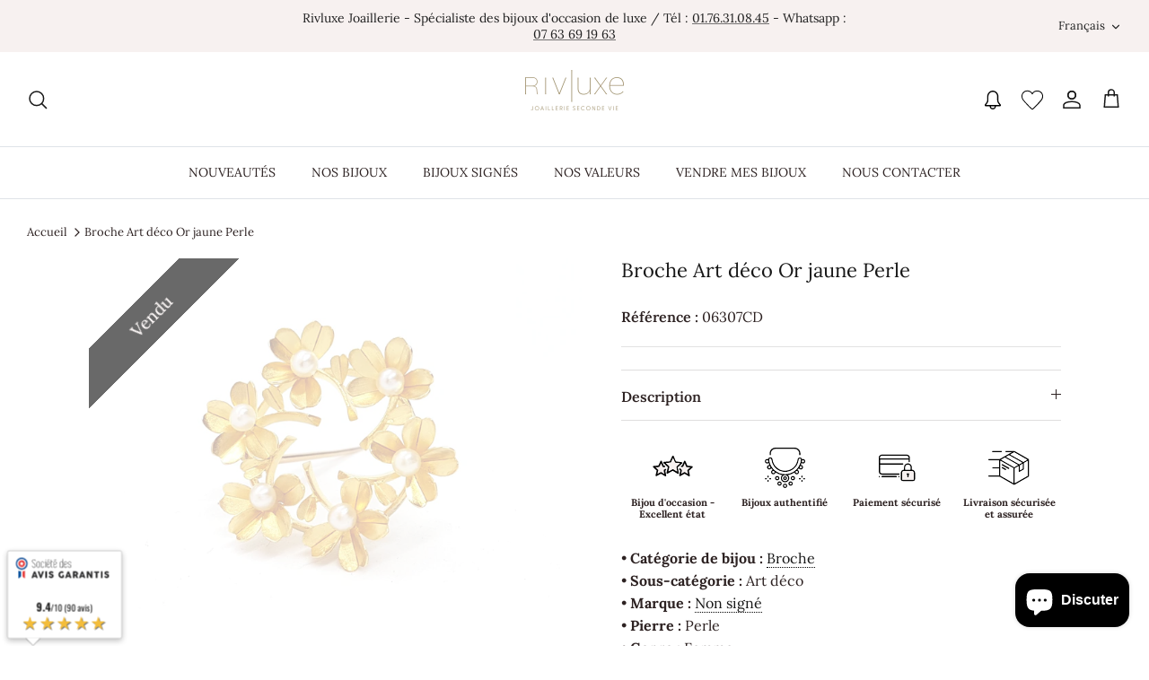

--- FILE ---
content_type: text/html; charset=utf-8
request_url: https://www.rivluxe.fr/products/broche-art-deco-or-jaune-perle-1
body_size: 38627
content:
<!DOCTYPE html><html lang="fr" dir="ltr">
<head>
  <!-- Symmetry 5.5.0 -->

  <link rel="preload" href="//www.rivluxe.fr/cdn/shop/t/4/assets/styles.css?v=1178632564541208931767945516" as="style">
  <meta charset="utf-8" />
<meta name="viewport" content="width=device-width,initial-scale=1.0" />
<meta http-equiv="X-UA-Compatible" content="IE=edge">
<meta name="msvalidate.01" content="E569A9B3C18F60855FB8214E53F86973" /><link rel="preconnect" href="https://cdn.shopify.com" crossorigin>
<link rel="preconnect" href="https://fonts.shopify.com" crossorigin>
<link rel="preconnect" href="https://monorail-edge.shopifysvc.com"><link rel="preload" as="font" href="//www.rivluxe.fr/cdn/fonts/lora/lora_n4.9a60cb39eff3bfbc472bac5b3c5c4d7c878f0a8d.woff2" type="font/woff2" crossorigin><link rel="preload" as="font" href="//www.rivluxe.fr/cdn/fonts/lora/lora_n7.58a834e7e54c895806b2ffc982e4a00af29b1b9c.woff2" type="font/woff2" crossorigin><link rel="preload" as="font" href="//www.rivluxe.fr/cdn/fonts/lora/lora_i4.a5059b22bd0a7547da84d66d2f523d17d17325d3.woff2" type="font/woff2" crossorigin><link rel="preload" as="font" href="//www.rivluxe.fr/cdn/fonts/lora/lora_i7.1bf76118f47019e7581a865f0f538b8ea5900419.woff2" type="font/woff2" crossorigin><link rel="preload" as="font" href="//www.rivluxe.fr/cdn/fonts/lora/lora_n4.9a60cb39eff3bfbc472bac5b3c5c4d7c878f0a8d.woff2" type="font/woff2" crossorigin><link rel="preload" as="font" href="//www.rivluxe.fr/cdn/fonts/lora/lora_n4.9a60cb39eff3bfbc472bac5b3c5c4d7c878f0a8d.woff2" type="font/woff2" crossorigin><link rel="preload" as="font" href="//www.rivluxe.fr/cdn/fonts/lora/lora_n4.9a60cb39eff3bfbc472bac5b3c5c4d7c878f0a8d.woff2" type="font/woff2" crossorigin><link rel="preload" href="//www.rivluxe.fr/cdn/shop/t/4/assets/vendor.min.js?v=11589511144441591071656593242" as="script">
<link rel="preload" href="//www.rivluxe.fr/cdn/shop/t/4/assets/theme.js?v=155039036876024249801767884513" as="script"><link rel="shortcut icon" href="//www.rivluxe.fr/cdn/shop/files/favicon.png?v=1653037443" type="image/png" />


  <link href="//www.rivluxe.fr/cdn/shop/t/4/assets/styles.css?v=1178632564541208931767945516" rel="stylesheet" type="text/css" media="all" />

  <script>
    window.theme = window.theme || {};
    theme.money_format_with_product_code_preference = "{{amount_with_space_separator}}\u0026nbsp;€";
    theme.money_format_with_cart_code_preference = "{{amount_with_space_separator}}\u0026nbsp;€";
    theme.money_format = "{{amount_with_space_separator}}\u0026nbsp;€";
    theme.strings = {
      previous: "Précédente",
      next: "Suivante",
      addressError: "Vous ne trouvez pas cette adresse",
      addressNoResults: "Aucun résultat pour cette adresse",
      addressQueryLimit: "Vous avez dépassé la limite de Google utilisation de l'API. Envisager la mise à niveau à un \u003ca href=\"https:\/\/developers.google.com\/maps\/premium\/usage-limits\"\u003erégime spécial\u003c\/a\u003e.",
      authError: "Il y avait un problème authentifier votre compte Google Maps.",
      icon_labels_left: "La gauche",
      icon_labels_right: "Droite",
      icon_labels_down: "Vers le bas",
      icon_labels_close: "Fermer",
      icon_labels_plus: "Plus",
      cart_terms_confirmation: "Vous devez accepter les termes et conditions avant de continuer.",
      products_listing_from: "À partir de",
      layout_live_search_see_all: "Voir tout",
      products_product_add_to_cart: "Ajouter au panier",
      products_variant_no_stock: "Vendu",
      products_variant_non_existent: "Vendu",
      products_product_pick_a: "Choisissez un",
      general_navigation_menu_toggle_aria_label: "Basculer le menu",
      general_accessibility_labels_close: "Fermer",
      products_product_adding_to_cart: "Ajouter",
      products_product_added_to_cart: "Ajoutée",
      general_quick_search_pages: "Pages",
      general_quick_search_no_results: "Désolé, nous n\u0026#39;avons trouvé aucun résultat",
      collections_general_see_all_subcollections: "Voir tout..."
    };
    theme.routes = {
      cart_url: '/cart',
      cart_add_url: '/cart/add.js',
      cart_change_url: '/cart/change',
      predictive_search_url: '/search/suggest'
    };
    theme.settings = {
      cart_type: "drawer",
      quickbuy_style: "off",
      avoid_orphans: true
    };
    document.documentElement.classList.add('js');
  </script><meta name="google-site-verification" content="Vt8Jwcq8Bq-p3jufEVsMqpiQrVGPihlT2sSrn8spFd8" /><script>
    window.dataLayer = window.dataLayer || [];
  </script>
  <!-- Google Tag Manager -->
  <script>(function(w,d,s,l,i){w[l]=w[l]||[];w[l].push({'gtm.start':
  new Date().getTime(),event:'gtm.js'});var f=d.getElementsByTagName(s)[0],
  j=d.createElement(s),dl=l!='dataLayer'?'&l='+l:'';j.async=true;j.src=
  'https://www.googletagmanager.com/gtm.js?id='+i+dl;f.parentNode.insertBefore(j,f);
  })(window,document,'script','dataLayer','GTM-WRB53V2');</script>
  <!-- End Google Tag Manager -->
  
  
  
  <script>window.performance && window.performance.mark && window.performance.mark('shopify.content_for_header.start');</script><meta name="google-site-verification" content="s6EcCbCSqvWuU52ZRq_VHJJA8XXd0yp65mj8KimBOnE">
<meta name="facebook-domain-verification" content="33h911go5wl2k5oovh0v60guxb7bvf">
<meta id="shopify-digital-wallet" name="shopify-digital-wallet" content="/57720602761/digital_wallets/dialog">
<meta name="shopify-checkout-api-token" content="0f81e55b8315f2fab7a9b4b213fda684">
<link rel="alternate" hreflang="x-default" href="https://www.rivluxe.fr/products/broche-art-deco-or-jaune-perle-1">
<link rel="alternate" hreflang="fr" href="https://www.rivluxe.fr/products/broche-art-deco-or-jaune-perle-1">
<link rel="alternate" hreflang="en" href="https://www.rivluxe.fr/en/products/broche-art-deco-or-jaune-perle-1">
<link rel="alternate" type="application/json+oembed" href="https://www.rivluxe.fr/products/broche-art-deco-or-jaune-perle-1.oembed">
<script async="async" src="/checkouts/internal/preloads.js?locale=fr-FR"></script>
<script id="apple-pay-shop-capabilities" type="application/json">{"shopId":57720602761,"countryCode":"FR","currencyCode":"EUR","merchantCapabilities":["supports3DS"],"merchantId":"gid:\/\/shopify\/Shop\/57720602761","merchantName":"Rivluxe","requiredBillingContactFields":["postalAddress","email","phone"],"requiredShippingContactFields":["postalAddress","email","phone"],"shippingType":"shipping","supportedNetworks":["visa","masterCard","amex","maestro"],"total":{"type":"pending","label":"Rivluxe","amount":"1.00"},"shopifyPaymentsEnabled":true,"supportsSubscriptions":true}</script>
<script id="shopify-features" type="application/json">{"accessToken":"0f81e55b8315f2fab7a9b4b213fda684","betas":["rich-media-storefront-analytics"],"domain":"www.rivluxe.fr","predictiveSearch":true,"shopId":57720602761,"locale":"fr"}</script>
<script>var Shopify = Shopify || {};
Shopify.shop = "rivluxetwo.myshopify.com";
Shopify.locale = "fr";
Shopify.currency = {"active":"EUR","rate":"1.0"};
Shopify.country = "FR";
Shopify.theme = {"name":"Symmetry","id":125484433545,"schema_name":"Symmetry","schema_version":"5.5.0","theme_store_id":568,"role":"main"};
Shopify.theme.handle = "null";
Shopify.theme.style = {"id":null,"handle":null};
Shopify.cdnHost = "www.rivluxe.fr/cdn";
Shopify.routes = Shopify.routes || {};
Shopify.routes.root = "/";</script>
<script type="module">!function(o){(o.Shopify=o.Shopify||{}).modules=!0}(window);</script>
<script>!function(o){function n(){var o=[];function n(){o.push(Array.prototype.slice.apply(arguments))}return n.q=o,n}var t=o.Shopify=o.Shopify||{};t.loadFeatures=n(),t.autoloadFeatures=n()}(window);</script>
<script id="shop-js-analytics" type="application/json">{"pageType":"product"}</script>
<script defer="defer" async type="module" src="//www.rivluxe.fr/cdn/shopifycloud/shop-js/modules/v2/client.init-shop-cart-sync_XvpUV7qp.fr.esm.js"></script>
<script defer="defer" async type="module" src="//www.rivluxe.fr/cdn/shopifycloud/shop-js/modules/v2/chunk.common_C2xzKNNs.esm.js"></script>
<script type="module">
  await import("//www.rivluxe.fr/cdn/shopifycloud/shop-js/modules/v2/client.init-shop-cart-sync_XvpUV7qp.fr.esm.js");
await import("//www.rivluxe.fr/cdn/shopifycloud/shop-js/modules/v2/chunk.common_C2xzKNNs.esm.js");

  window.Shopify.SignInWithShop?.initShopCartSync?.({"fedCMEnabled":true,"windoidEnabled":true});

</script>
<script>(function() {
  var isLoaded = false;
  function asyncLoad() {
    if (isLoaded) return;
    isLoaded = true;
    var urls = ["https:\/\/cdn.shopify.com\/s\/files\/1\/0577\/2060\/2761\/t\/4\/assets\/yoast-active-script.js?v=1657034167\u0026shop=rivluxetwo.myshopify.com","https:\/\/storage.nfcube.com\/instafeed-d89fa7918b707302faa73dc2712ef8d2.js?shop=rivluxetwo.myshopify.com"];
    for (var i = 0; i < urls.length; i++) {
      var s = document.createElement('script');
      s.type = 'text/javascript';
      s.async = true;
      s.src = urls[i];
      var x = document.getElementsByTagName('script')[0];
      x.parentNode.insertBefore(s, x);
    }
  };
  if(window.attachEvent) {
    window.attachEvent('onload', asyncLoad);
  } else {
    window.addEventListener('load', asyncLoad, false);
  }
})();</script>
<script id="__st">var __st={"a":57720602761,"offset":3600,"reqid":"6ab671f9-4e93-4cc6-a919-51e691e5522b-1768807870","pageurl":"www.rivluxe.fr\/products\/broche-art-deco-or-jaune-perle-1","u":"9fda375dc041","p":"product","rtyp":"product","rid":7030495936649};</script>
<script>window.ShopifyPaypalV4VisibilityTracking = true;</script>
<script id="captcha-bootstrap">!function(){'use strict';const t='contact',e='account',n='new_comment',o=[[t,t],['blogs',n],['comments',n],[t,'customer']],c=[[e,'customer_login'],[e,'guest_login'],[e,'recover_customer_password'],[e,'create_customer']],r=t=>t.map((([t,e])=>`form[action*='/${t}']:not([data-nocaptcha='true']) input[name='form_type'][value='${e}']`)).join(','),a=t=>()=>t?[...document.querySelectorAll(t)].map((t=>t.form)):[];function s(){const t=[...o],e=r(t);return a(e)}const i='password',u='form_key',d=['recaptcha-v3-token','g-recaptcha-response','h-captcha-response',i],f=()=>{try{return window.sessionStorage}catch{return}},m='__shopify_v',_=t=>t.elements[u];function p(t,e,n=!1){try{const o=window.sessionStorage,c=JSON.parse(o.getItem(e)),{data:r}=function(t){const{data:e,action:n}=t;return t[m]||n?{data:e,action:n}:{data:t,action:n}}(c);for(const[e,n]of Object.entries(r))t.elements[e]&&(t.elements[e].value=n);n&&o.removeItem(e)}catch(o){console.error('form repopulation failed',{error:o})}}const l='form_type',E='cptcha';function T(t){t.dataset[E]=!0}const w=window,h=w.document,L='Shopify',v='ce_forms',y='captcha';let A=!1;((t,e)=>{const n=(g='f06e6c50-85a8-45c8-87d0-21a2b65856fe',I='https://cdn.shopify.com/shopifycloud/storefront-forms-hcaptcha/ce_storefront_forms_captcha_hcaptcha.v1.5.2.iife.js',D={infoText:'Protégé par hCaptcha',privacyText:'Confidentialité',termsText:'Conditions'},(t,e,n)=>{const o=w[L][v],c=o.bindForm;if(c)return c(t,g,e,D).then(n);var r;o.q.push([[t,g,e,D],n]),r=I,A||(h.body.append(Object.assign(h.createElement('script'),{id:'captcha-provider',async:!0,src:r})),A=!0)});var g,I,D;w[L]=w[L]||{},w[L][v]=w[L][v]||{},w[L][v].q=[],w[L][y]=w[L][y]||{},w[L][y].protect=function(t,e){n(t,void 0,e),T(t)},Object.freeze(w[L][y]),function(t,e,n,w,h,L){const[v,y,A,g]=function(t,e,n){const i=e?o:[],u=t?c:[],d=[...i,...u],f=r(d),m=r(i),_=r(d.filter((([t,e])=>n.includes(e))));return[a(f),a(m),a(_),s()]}(w,h,L),I=t=>{const e=t.target;return e instanceof HTMLFormElement?e:e&&e.form},D=t=>v().includes(t);t.addEventListener('submit',(t=>{const e=I(t);if(!e)return;const n=D(e)&&!e.dataset.hcaptchaBound&&!e.dataset.recaptchaBound,o=_(e),c=g().includes(e)&&(!o||!o.value);(n||c)&&t.preventDefault(),c&&!n&&(function(t){try{if(!f())return;!function(t){const e=f();if(!e)return;const n=_(t);if(!n)return;const o=n.value;o&&e.removeItem(o)}(t);const e=Array.from(Array(32),(()=>Math.random().toString(36)[2])).join('');!function(t,e){_(t)||t.append(Object.assign(document.createElement('input'),{type:'hidden',name:u})),t.elements[u].value=e}(t,e),function(t,e){const n=f();if(!n)return;const o=[...t.querySelectorAll(`input[type='${i}']`)].map((({name:t})=>t)),c=[...d,...o],r={};for(const[a,s]of new FormData(t).entries())c.includes(a)||(r[a]=s);n.setItem(e,JSON.stringify({[m]:1,action:t.action,data:r}))}(t,e)}catch(e){console.error('failed to persist form',e)}}(e),e.submit())}));const S=(t,e)=>{t&&!t.dataset[E]&&(n(t,e.some((e=>e===t))),T(t))};for(const o of['focusin','change'])t.addEventListener(o,(t=>{const e=I(t);D(e)&&S(e,y())}));const B=e.get('form_key'),M=e.get(l),P=B&&M;t.addEventListener('DOMContentLoaded',(()=>{const t=y();if(P)for(const e of t)e.elements[l].value===M&&p(e,B);[...new Set([...A(),...v().filter((t=>'true'===t.dataset.shopifyCaptcha))])].forEach((e=>S(e,t)))}))}(h,new URLSearchParams(w.location.search),n,t,e,['guest_login'])})(!0,!0)}();</script>
<script integrity="sha256-4kQ18oKyAcykRKYeNunJcIwy7WH5gtpwJnB7kiuLZ1E=" data-source-attribution="shopify.loadfeatures" defer="defer" src="//www.rivluxe.fr/cdn/shopifycloud/storefront/assets/storefront/load_feature-a0a9edcb.js" crossorigin="anonymous"></script>
<script data-source-attribution="shopify.dynamic_checkout.dynamic.init">var Shopify=Shopify||{};Shopify.PaymentButton=Shopify.PaymentButton||{isStorefrontPortableWallets:!0,init:function(){window.Shopify.PaymentButton.init=function(){};var t=document.createElement("script");t.src="https://www.rivluxe.fr/cdn/shopifycloud/portable-wallets/latest/portable-wallets.fr.js",t.type="module",document.head.appendChild(t)}};
</script>
<script data-source-attribution="shopify.dynamic_checkout.buyer_consent">
  function portableWalletsHideBuyerConsent(e){var t=document.getElementById("shopify-buyer-consent"),n=document.getElementById("shopify-subscription-policy-button");t&&n&&(t.classList.add("hidden"),t.setAttribute("aria-hidden","true"),n.removeEventListener("click",e))}function portableWalletsShowBuyerConsent(e){var t=document.getElementById("shopify-buyer-consent"),n=document.getElementById("shopify-subscription-policy-button");t&&n&&(t.classList.remove("hidden"),t.removeAttribute("aria-hidden"),n.addEventListener("click",e))}window.Shopify?.PaymentButton&&(window.Shopify.PaymentButton.hideBuyerConsent=portableWalletsHideBuyerConsent,window.Shopify.PaymentButton.showBuyerConsent=portableWalletsShowBuyerConsent);
</script>
<script data-source-attribution="shopify.dynamic_checkout.cart.bootstrap">document.addEventListener("DOMContentLoaded",(function(){function t(){return document.querySelector("shopify-accelerated-checkout-cart, shopify-accelerated-checkout")}if(t())Shopify.PaymentButton.init();else{new MutationObserver((function(e,n){t()&&(Shopify.PaymentButton.init(),n.disconnect())})).observe(document.body,{childList:!0,subtree:!0})}}));
</script>
<script id='scb4127' type='text/javascript' async='' src='https://www.rivluxe.fr/cdn/shopifycloud/privacy-banner/storefront-banner.js'></script><link id="shopify-accelerated-checkout-styles" rel="stylesheet" media="screen" href="https://www.rivluxe.fr/cdn/shopifycloud/portable-wallets/latest/accelerated-checkout-backwards-compat.css" crossorigin="anonymous">
<style id="shopify-accelerated-checkout-cart">
        #shopify-buyer-consent {
  margin-top: 1em;
  display: inline-block;
  width: 100%;
}

#shopify-buyer-consent.hidden {
  display: none;
}

#shopify-subscription-policy-button {
  background: none;
  border: none;
  padding: 0;
  text-decoration: underline;
  font-size: inherit;
  cursor: pointer;
}

#shopify-subscription-policy-button::before {
  box-shadow: none;
}

      </style>
<script id="sections-script" data-sections="product-recommendations" defer="defer" src="//www.rivluxe.fr/cdn/shop/t/4/compiled_assets/scripts.js?5517"></script>
<script>window.performance && window.performance.mark && window.performance.mark('shopify.content_for_header.end');</script>

  <meta name="facebook-domain-verification" content="h11jghv3jbjo1o7h8zpxicfgo3iqen" />
  <!-- Meta Pixel Code -->
  <script>
  !function(f,b,e,v,n,t,s)
  {if(f.fbq)return;n=f.fbq=function(){n.callMethod?
  n.callMethod.apply(n,arguments):n.queue.push(arguments)};
  if(!f._fbq)f._fbq=n;n.push=n;n.loaded=!0;n.version='2.0';
  n.queue=[];t=b.createElement(e);t.async=!0;
  t.src=v;s=b.getElementsByTagName(e)[0];
  s.parentNode.insertBefore(t,s)}(window, document,'script',
  'https://connect.facebook.net/en_US/fbevents.js');
  fbq('init', '1047245575974593');
  fbq('track', 'PageView');
  </script>
  <noscript><img height="1" width="1" style="display:none"
  src="https://www.facebook.com/tr?id=1047245575974593&ev=PageView&noscript=1"
  /></noscript>
  <!-- End Meta Pixel Code -->
  
  <script>
    
    
    
    
    var gsf_conversion_data = {page_type : 'product', event : 'view_item', data : {product_data : [{variant_id : 40802598944905, product_id : 7030495936649, name : "Broche Art déco Or jaune Perle", price : "27500", currency : "EUR", sku : "06307CD", brand : "Non signé", variant : "Or jaune", category : "Broche"}], total_price : "27500", shop_currency : "EUR"}};
    
</script>
  <!-- Hotjar Tracking Code for https://www.rivluxe.fr -->
  <script>
      (function(h,o,t,j,a,r){
          h.hj=h.hj||function(){(h.hj.q=h.hj.q||[]).push(arguments)};
          h._hjSettings={hjid:3279170,hjsv:6};
          a=o.getElementsByTagName('head')[0];
          r=o.createElement('script');r.async=1;
          r.src=t+h._hjSettings.hjid+j+h._hjSettings.hjsv;
          a.appendChild(r);
      })(window,document,'https://static.hotjar.com/c/hotjar-','.js?sv=');
  </script><script src="https://www.societe-des-avis-garantis.fr/wp-content/plugins/ag-core/widgets/JsWidget.js"
type="text/javascript"></script>
<script>

var agSiteId="10223"; 

</script> 
<!-- BEGIN app block: shopify://apps/yoast-seo/blocks/metatags/7c777011-bc88-4743-a24e-64336e1e5b46 -->
<!-- This site is optimized with Yoast SEO for Shopify -->
<title>Broche Art déco Or jaune Perle - Rivluxe.fr - Rivluxe</title>
<meta name="description" content="Jolie broche art déco, en or jaune 750 millièmes (18 carats), formée de 6 fleurs avec au centre 6 perles fines de 2,7 mm de diamètre, dimensions: 2,6 cm x 2,6 c" />
<link rel="canonical" href="https://www.rivluxe.fr/products/broche-art-deco-or-jaune-perle-1" />
<meta name="robots" content="index, follow, max-image-preview:large, max-snippet:-1, max-video-preview:-1" />
<meta property="og:site_name" content="Rivluxe" />
<meta property="og:url" content="https://www.rivluxe.fr/products/broche-art-deco-or-jaune-perle-1" />
<meta property="og:locale" content="fr_FR" />
<meta property="og:type" content="product" />
<meta property="og:title" content="Broche Art déco Or jaune Perle - Rivluxe.fr - Rivluxe" />
<meta property="og:description" content="Jolie broche art déco, en or jaune 750 millièmes (18 carats), formée de 6 fleurs avec au centre 6 perles fines de 2,7 mm de diamètre, dimensions: 2,6 cm x 2,6 c" />
<meta property="og:image" content="https://www.rivluxe.fr/cdn/shop/products/06307CD01_826fa65d-0da6-4671-95a8-561e80ee8f38.jpg?v=1666401472" />
<meta property="og:image:height" content="1200" />
<meta property="og:image:width" content="1600" />
<meta property="og:availability" content="outofstock" />
<meta property="product:availability" content="out of stock" />
<meta property="product:condition" content="new" />
<meta property="product:price:amount" content="275.0" />
<meta property="product:price:currency" content="EUR" />
<meta property="product:retailer_item_id" content="06307CD" />
<meta name="twitter:card" content="summary_large_image" />
<script type="application/ld+json" id="yoast-schema-graph">
{
  "@context": "https://schema.org",
  "@graph": [
    {
      "@type": "Organization",
      "@id": "https://www.rivluxe.fr/#/schema/organization/1",
      "url": "https://www.rivluxe.fr",
      "name": "Rivluxe",
      "logo": {
        "@id": "https://www.rivluxe.fr/#/schema/ImageObject/23167937052809"
      },
      "image": [
        {
          "@id": "https://www.rivluxe.fr/#/schema/ImageObject/23167937052809"
        }
      ],
      "hasMerchantReturnPolicy": {
        "@type": "MerchantReturnPolicy",
        "merchantReturnLink": "https://www.rivluxe.fr/policies/refund-policy"
      },
      "sameAs": ["https:\/\/www.instagram.com\/rivluxe\/","https:\/\/www.linkedin.com\/company\/rivluxe\/","https:\/\/www.facebook.com\/rivluxe\/"]
    },
    {
      "@type": "ImageObject",
      "@id": "https://www.rivluxe.fr/#/schema/ImageObject/23167937052809",
      "width": 220,
      "height": 90,
      "url": "https:\/\/www.rivluxe.fr\/cdn\/shop\/files\/Logo_Rivluxe_DEF-sans-reflet-2_220x_22af473e-5306-4ddd-a4cd-257d7c059773.png?v=1672072473",
      "contentUrl": "https:\/\/www.rivluxe.fr\/cdn\/shop\/files\/Logo_Rivluxe_DEF-sans-reflet-2_220x_22af473e-5306-4ddd-a4cd-257d7c059773.png?v=1672072473"
    },
    {
      "@type": "WebSite",
      "@id": "https://www.rivluxe.fr/#/schema/website/1",
      "url": "https://www.rivluxe.fr",
      "name": "Rivluxe",
      "alternateName": "Spécialiste de la joaillerie de seconde main",
      "potentialAction": {
        "@type": "SearchAction",
        "target": "https://www.rivluxe.fr/search?q={search_term_string}",
        "query-input": "required name=search_term_string"
      },
      "publisher": {
        "@id": "https://www.rivluxe.fr/#/schema/organization/1"
      },
      "inLanguage": ["fr","en"]
    },
    {
      "@type": "ItemPage",
      "@id": "https:\/\/www.rivluxe.fr\/products\/broche-art-deco-or-jaune-perle-1",
      "name": "Broche Art déco Or jaune Perle - Rivluxe.fr - Rivluxe",
      "description": "Jolie broche art déco, en or jaune 750 millièmes (18 carats), formée de 6 fleurs avec au centre 6 perles fines de 2,7 mm de diamètre, dimensions: 2,6 cm x 2,6 c",
      "datePublished": "2022-09-22T09:48:05+02:00",
      "breadcrumb": {
        "@id": "https:\/\/www.rivluxe.fr\/products\/broche-art-deco-or-jaune-perle-1\/#\/schema\/breadcrumb"
      },
      "primaryImageOfPage": {
        "@id": "https://www.rivluxe.fr/#/schema/ImageObject/22816484589705"
      },
      "image": [{
        "@id": "https://www.rivluxe.fr/#/schema/ImageObject/22816484589705"
      }],
      "isPartOf": {
        "@id": "https://www.rivluxe.fr/#/schema/website/1"
      },
      "url": "https:\/\/www.rivluxe.fr\/products\/broche-art-deco-or-jaune-perle-1"
    },
    {
      "@type": "ImageObject",
      "@id": "https://www.rivluxe.fr/#/schema/ImageObject/22816484589705",
      "width": 1600,
      "height": 1200,
      "url": "https:\/\/www.rivluxe.fr\/cdn\/shop\/products\/06307CD01_826fa65d-0da6-4671-95a8-561e80ee8f38.jpg?v=1666401472",
      "contentUrl": "https:\/\/www.rivluxe.fr\/cdn\/shop\/products\/06307CD01_826fa65d-0da6-4671-95a8-561e80ee8f38.jpg?v=1666401472"
    },
    {
      "@type": "ProductGroup",
      "@id": "https:\/\/www.rivluxe.fr\/products\/broche-art-deco-or-jaune-perle-1\/#\/schema\/Product",
      "brand": [{
        "@type": "Brand",
        "name": "Non signé"
      }],
      "mainEntityOfPage": {
        "@id": "https:\/\/www.rivluxe.fr\/products\/broche-art-deco-or-jaune-perle-1"
      },
      "name": "Broche Art déco Or jaune Perle",
      "description": "Jolie broche art déco, en or jaune 750 millièmes (18 carats), formée de 6 fleurs avec au centre 6 perles fines de 2,7 mm de diamètre, dimensions: 2,6 cm x 2,6 c",
      "image": [{
        "@id": "https://www.rivluxe.fr/#/schema/ImageObject/22816484589705"
      }],
      "productGroupID": "7030495936649",
      "hasVariant": [
        {
          "@type": "Product",
          "@id": "https://www.rivluxe.fr/#/schema/Product/40802598944905",
          "name": "Broche Art déco Or jaune Perle",
          "sku": "06307CD",
          "image": [{
            "@id": "https://www.rivluxe.fr/#/schema/ImageObject/22816484589705"
          }],
          "offers": {
            "@type": "Offer",
            "@id": "https://www.rivluxe.fr/#/schema/Offer/40802598944905",
            "availability": "https://schema.org/OutOfStock",
            "priceSpecification": {
              "@type": "UnitPriceSpecification",
              "valueAddedTaxIncluded": true,
              "price": 275.0,
              "priceCurrency": "EUR"
            },
            "seller": {
              "@id": "https://www.rivluxe.fr/#/schema/organization/1"
            },
            "url": "https:\/\/www.rivluxe.fr\/products\/broche-art-deco-or-jaune-perle-1",
            "checkoutPageURLTemplate": "https:\/\/www.rivluxe.fr\/cart\/add?id=40802598944905\u0026quantity=1"
          }
        }
      ],
      "url": "https:\/\/www.rivluxe.fr\/products\/broche-art-deco-or-jaune-perle-1"
    },
    {
      "@type": "BreadcrumbList",
      "@id": "https:\/\/www.rivluxe.fr\/products\/broche-art-deco-or-jaune-perle-1\/#\/schema\/breadcrumb",
      "itemListElement": [
        {
          "@type": "ListItem",
          "name": "Rivluxe",
          "item": "https:\/\/www.rivluxe.fr",
          "position": 1
        },
        {
          "@type": "ListItem",
          "name": "Broche Art déco Or jaune Perle",
          "position": 2
        }
      ]
    }

  ]}
</script>
<!--/ Yoast SEO -->
<!-- END app block --><!-- BEGIN app block: shopify://apps/simprosys-google-shopping-feed/blocks/core_settings_block/1f0b859e-9fa6-4007-97e8-4513aff5ff3b --><!-- BEGIN: GSF App Core Tags & Scripts by Simprosys Google Shopping Feed -->

    <!-- BEGIN app snippet: gsf_verification_code -->


    <meta name="p:domain_verify" content="12723c839fef18e1e556a9007fbb1483" />

<!-- END app snippet -->









<!-- END: GSF App Core Tags & Scripts by Simprosys Google Shopping Feed -->
<!-- END app block --><!-- BEGIN app block: shopify://apps/sc-easy-redirects/blocks/app/be3f8dbd-5d43-46b4-ba43-2d65046054c2 -->
    <!-- common for all pages -->
    
    
        <script src="https://cdn.shopify.com/extensions/264f3360-3201-4ab7-9087-2c63466c86a3/sc-easy-redirects-5/assets/esc-redirect-app-live-feature.js" async></script>
    




<!-- END app block --><!-- BEGIN app block: shopify://apps/the4-toolkit/blocks/app-embed/049d73ec-9c99-4c7d-a189-72c9200dcc8f --><script>
    window.THE4 = window.THE4 || {};
    window.THE4.config = window.THE4.config || {};
    window.THE4.customer = null;window.THE4.money_format = "{{amount_with_space_separator}}\u0026nbsp;€";
        window.THE4.formatMoney = function(t, e) {
            function n(t, e) {
                return void 0 === t ? e : t 
            }
            function o(t, e, o, i) {
                if (e = n(e, 2),
                o = n(o, ","), 
                i = n(i, "."),
                isNaN(t) || null == t)
                    return 0;
                var r = (t = (t / 100).toFixed(e)).split(".");
                return r[0].replace(/(\d)(?=(\d\d\d)+(?!\d))/g, "$1" + o) + (r[1] ? i + r[1] : "")
            }
            "string" == typeof t && (t = t.replace(".", ""));
            var i = ""
            , r = /\{\{\s*(\w+)\s*\}\}/
            , a = e || this.money_format;
            switch (a.match(r)[1]) {
            case "amount":
                i = o(t, 2);
                break;
            case "amount_no_decimals":
                i = o(t, 0);
                break;
            case "amount_with_comma_separator":
                i = o(t, 2, ".", ",");
                break;
            case "amount_with_space_separator":
                i = o(t, 2, " ", ",");
                break;
            case "amount_with_period_and_space_separator":
                i = o(t, 2, " ", ".");
                break;
            case "amount_no_decimals_with_comma_separator":
                i = o(t, 0, ".", ",");
                break;
            case "amount_no_decimals_with_space_separator":
                i = o(t, 0, " ");
                break;
            case "amount_with_apostrophe_separator":
                i = o(t, 2, "'", ".")
            }
            return a.replace(r, i)
        }
</script>
<script type="text/template" id="the4-html-template">
    <div class="the4-loading">
        <svg class="the4-spinner" width="65px" height="65px" viewBox="0 0 66 66" xmlns="http://www.w3.org/2000/svg">
         <circle class="the4-path" fill="none"  stroke="#f04e23" stroke-width="6" stroke-linecap="round" cx="33" cy="33" r="30"></circle>
      </svg>
      </div>
</script>
<!-- END app block --><script src="https://cdn.shopify.com/extensions/7bc9bb47-adfa-4267-963e-cadee5096caf/inbox-1252/assets/inbox-chat-loader.js" type="text/javascript" defer="defer"></script>
<script src="https://cdn.shopify.com/extensions/f878ef65-22bc-4bdb-9187-9f02e2fe47ac/0.8.0/assets/the4.js" type="text/javascript" defer="defer"></script>
<link href="https://cdn.shopify.com/extensions/f878ef65-22bc-4bdb-9187-9f02e2fe47ac/0.8.0/assets/the4.css" rel="stylesheet" type="text/css" media="all">
<link href="https://monorail-edge.shopifysvc.com" rel="dns-prefetch">
<script>(function(){if ("sendBeacon" in navigator && "performance" in window) {try {var session_token_from_headers = performance.getEntriesByType('navigation')[0].serverTiming.find(x => x.name == '_s').description;} catch {var session_token_from_headers = undefined;}var session_cookie_matches = document.cookie.match(/_shopify_s=([^;]*)/);var session_token_from_cookie = session_cookie_matches && session_cookie_matches.length === 2 ? session_cookie_matches[1] : "";var session_token = session_token_from_headers || session_token_from_cookie || "";function handle_abandonment_event(e) {var entries = performance.getEntries().filter(function(entry) {return /monorail-edge.shopifysvc.com/.test(entry.name);});if (!window.abandonment_tracked && entries.length === 0) {window.abandonment_tracked = true;var currentMs = Date.now();var navigation_start = performance.timing.navigationStart;var payload = {shop_id: 57720602761,url: window.location.href,navigation_start,duration: currentMs - navigation_start,session_token,page_type: "product"};window.navigator.sendBeacon("https://monorail-edge.shopifysvc.com/v1/produce", JSON.stringify({schema_id: "online_store_buyer_site_abandonment/1.1",payload: payload,metadata: {event_created_at_ms: currentMs,event_sent_at_ms: currentMs}}));}}window.addEventListener('pagehide', handle_abandonment_event);}}());</script>
<script id="web-pixels-manager-setup">(function e(e,d,r,n,o){if(void 0===o&&(o={}),!Boolean(null===(a=null===(i=window.Shopify)||void 0===i?void 0:i.analytics)||void 0===a?void 0:a.replayQueue)){var i,a;window.Shopify=window.Shopify||{};var t=window.Shopify;t.analytics=t.analytics||{};var s=t.analytics;s.replayQueue=[],s.publish=function(e,d,r){return s.replayQueue.push([e,d,r]),!0};try{self.performance.mark("wpm:start")}catch(e){}var l=function(){var e={modern:/Edge?\/(1{2}[4-9]|1[2-9]\d|[2-9]\d{2}|\d{4,})\.\d+(\.\d+|)|Firefox\/(1{2}[4-9]|1[2-9]\d|[2-9]\d{2}|\d{4,})\.\d+(\.\d+|)|Chrom(ium|e)\/(9{2}|\d{3,})\.\d+(\.\d+|)|(Maci|X1{2}).+ Version\/(15\.\d+|(1[6-9]|[2-9]\d|\d{3,})\.\d+)([,.]\d+|)( \(\w+\)|)( Mobile\/\w+|) Safari\/|Chrome.+OPR\/(9{2}|\d{3,})\.\d+\.\d+|(CPU[ +]OS|iPhone[ +]OS|CPU[ +]iPhone|CPU IPhone OS|CPU iPad OS)[ +]+(15[._]\d+|(1[6-9]|[2-9]\d|\d{3,})[._]\d+)([._]\d+|)|Android:?[ /-](13[3-9]|1[4-9]\d|[2-9]\d{2}|\d{4,})(\.\d+|)(\.\d+|)|Android.+Firefox\/(13[5-9]|1[4-9]\d|[2-9]\d{2}|\d{4,})\.\d+(\.\d+|)|Android.+Chrom(ium|e)\/(13[3-9]|1[4-9]\d|[2-9]\d{2}|\d{4,})\.\d+(\.\d+|)|SamsungBrowser\/([2-9]\d|\d{3,})\.\d+/,legacy:/Edge?\/(1[6-9]|[2-9]\d|\d{3,})\.\d+(\.\d+|)|Firefox\/(5[4-9]|[6-9]\d|\d{3,})\.\d+(\.\d+|)|Chrom(ium|e)\/(5[1-9]|[6-9]\d|\d{3,})\.\d+(\.\d+|)([\d.]+$|.*Safari\/(?![\d.]+ Edge\/[\d.]+$))|(Maci|X1{2}).+ Version\/(10\.\d+|(1[1-9]|[2-9]\d|\d{3,})\.\d+)([,.]\d+|)( \(\w+\)|)( Mobile\/\w+|) Safari\/|Chrome.+OPR\/(3[89]|[4-9]\d|\d{3,})\.\d+\.\d+|(CPU[ +]OS|iPhone[ +]OS|CPU[ +]iPhone|CPU IPhone OS|CPU iPad OS)[ +]+(10[._]\d+|(1[1-9]|[2-9]\d|\d{3,})[._]\d+)([._]\d+|)|Android:?[ /-](13[3-9]|1[4-9]\d|[2-9]\d{2}|\d{4,})(\.\d+|)(\.\d+|)|Mobile Safari.+OPR\/([89]\d|\d{3,})\.\d+\.\d+|Android.+Firefox\/(13[5-9]|1[4-9]\d|[2-9]\d{2}|\d{4,})\.\d+(\.\d+|)|Android.+Chrom(ium|e)\/(13[3-9]|1[4-9]\d|[2-9]\d{2}|\d{4,})\.\d+(\.\d+|)|Android.+(UC? ?Browser|UCWEB|U3)[ /]?(15\.([5-9]|\d{2,})|(1[6-9]|[2-9]\d|\d{3,})\.\d+)\.\d+|SamsungBrowser\/(5\.\d+|([6-9]|\d{2,})\.\d+)|Android.+MQ{2}Browser\/(14(\.(9|\d{2,})|)|(1[5-9]|[2-9]\d|\d{3,})(\.\d+|))(\.\d+|)|K[Aa][Ii]OS\/(3\.\d+|([4-9]|\d{2,})\.\d+)(\.\d+|)/},d=e.modern,r=e.legacy,n=navigator.userAgent;return n.match(d)?"modern":n.match(r)?"legacy":"unknown"}(),u="modern"===l?"modern":"legacy",c=(null!=n?n:{modern:"",legacy:""})[u],f=function(e){return[e.baseUrl,"/wpm","/b",e.hashVersion,"modern"===e.buildTarget?"m":"l",".js"].join("")}({baseUrl:d,hashVersion:r,buildTarget:u}),m=function(e){var d=e.version,r=e.bundleTarget,n=e.surface,o=e.pageUrl,i=e.monorailEndpoint;return{emit:function(e){var a=e.status,t=e.errorMsg,s=(new Date).getTime(),l=JSON.stringify({metadata:{event_sent_at_ms:s},events:[{schema_id:"web_pixels_manager_load/3.1",payload:{version:d,bundle_target:r,page_url:o,status:a,surface:n,error_msg:t},metadata:{event_created_at_ms:s}}]});if(!i)return console&&console.warn&&console.warn("[Web Pixels Manager] No Monorail endpoint provided, skipping logging."),!1;try{return self.navigator.sendBeacon.bind(self.navigator)(i,l)}catch(e){}var u=new XMLHttpRequest;try{return u.open("POST",i,!0),u.setRequestHeader("Content-Type","text/plain"),u.send(l),!0}catch(e){return console&&console.warn&&console.warn("[Web Pixels Manager] Got an unhandled error while logging to Monorail."),!1}}}}({version:r,bundleTarget:l,surface:e.surface,pageUrl:self.location.href,monorailEndpoint:e.monorailEndpoint});try{o.browserTarget=l,function(e){var d=e.src,r=e.async,n=void 0===r||r,o=e.onload,i=e.onerror,a=e.sri,t=e.scriptDataAttributes,s=void 0===t?{}:t,l=document.createElement("script"),u=document.querySelector("head"),c=document.querySelector("body");if(l.async=n,l.src=d,a&&(l.integrity=a,l.crossOrigin="anonymous"),s)for(var f in s)if(Object.prototype.hasOwnProperty.call(s,f))try{l.dataset[f]=s[f]}catch(e){}if(o&&l.addEventListener("load",o),i&&l.addEventListener("error",i),u)u.appendChild(l);else{if(!c)throw new Error("Did not find a head or body element to append the script");c.appendChild(l)}}({src:f,async:!0,onload:function(){if(!function(){var e,d;return Boolean(null===(d=null===(e=window.Shopify)||void 0===e?void 0:e.analytics)||void 0===d?void 0:d.initialized)}()){var d=window.webPixelsManager.init(e)||void 0;if(d){var r=window.Shopify.analytics;r.replayQueue.forEach((function(e){var r=e[0],n=e[1],o=e[2];d.publishCustomEvent(r,n,o)})),r.replayQueue=[],r.publish=d.publishCustomEvent,r.visitor=d.visitor,r.initialized=!0}}},onerror:function(){return m.emit({status:"failed",errorMsg:"".concat(f," has failed to load")})},sri:function(e){var d=/^sha384-[A-Za-z0-9+/=]+$/;return"string"==typeof e&&d.test(e)}(c)?c:"",scriptDataAttributes:o}),m.emit({status:"loading"})}catch(e){m.emit({status:"failed",errorMsg:(null==e?void 0:e.message)||"Unknown error"})}}})({shopId: 57720602761,storefrontBaseUrl: "https://www.rivluxe.fr",extensionsBaseUrl: "https://extensions.shopifycdn.com/cdn/shopifycloud/web-pixels-manager",monorailEndpoint: "https://monorail-edge.shopifysvc.com/unstable/produce_batch",surface: "storefront-renderer",enabledBetaFlags: ["2dca8a86"],webPixelsConfigList: [{"id":"2448523597","configuration":"{\"account_ID\":\"344699\",\"google_analytics_tracking_tag\":\"1\",\"measurement_id\":\"2\",\"api_secret\":\"3\",\"shop_settings\":\"{\\\"custom_pixel_script\\\":\\\"https:\\\\\\\/\\\\\\\/storage.googleapis.com\\\\\\\/gsf-scripts\\\\\\\/custom-pixels\\\\\\\/rivluxetwo.js\\\"}\"}","eventPayloadVersion":"v1","runtimeContext":"LAX","scriptVersion":"c6b888297782ed4a1cba19cda43d6625","type":"APP","apiClientId":1558137,"privacyPurposes":[],"dataSharingAdjustments":{"protectedCustomerApprovalScopes":["read_customer_address","read_customer_email","read_customer_name","read_customer_personal_data","read_customer_phone"]}},{"id":"1697874253","configuration":"{\"accountID\":\"36584\"}","eventPayloadVersion":"v1","runtimeContext":"STRICT","scriptVersion":"676191265fe7076edccb22bdd9c852fd","type":"APP","apiClientId":2503405,"privacyPurposes":["ANALYTICS","MARKETING","SALE_OF_DATA"],"dataSharingAdjustments":{"protectedCustomerApprovalScopes":["read_customer_address","read_customer_email","read_customer_name","read_customer_personal_data","read_customer_phone"]}},{"id":"1024033101","configuration":"{\"config\":\"{\\\"google_tag_ids\\\":[\\\"G-6C954LE92B\\\",\\\"GT-NNXJJVLN\\\",\\\"AW-693570331\\\"],\\\"target_country\\\":\\\"FR\\\",\\\"gtag_events\\\":[{\\\"type\\\":\\\"search\\\",\\\"action_label\\\":\\\"G-6C954LE92B\\\"},{\\\"type\\\":\\\"begin_checkout\\\",\\\"action_label\\\":[\\\"G-6C954LE92B\\\",\\\"AW-693570331\\\/inWECIa8zoMYEJuW3MoC\\\"]},{\\\"type\\\":\\\"view_item\\\",\\\"action_label\\\":[\\\"G-6C954LE92B\\\",\\\"MC-4P281BKZRN\\\"]},{\\\"type\\\":\\\"purchase\\\",\\\"action_label\\\":[\\\"G-6C954LE92B\\\",\\\"MC-4P281BKZRN\\\",\\\"AW-693570331\\\/lxsuCMLFhbUBEJuW3MoC\\\",\\\"AW-693570331\\\/yaKECNrAgakZEJuW3MoC\\\"]},{\\\"type\\\":\\\"page_view\\\",\\\"action_label\\\":[\\\"G-6C954LE92B\\\",\\\"MC-4P281BKZRN\\\"]},{\\\"type\\\":\\\"add_payment_info\\\",\\\"action_label\\\":\\\"G-6C954LE92B\\\"},{\\\"type\\\":\\\"add_to_cart\\\",\\\"action_label\\\":[\\\"G-6C954LE92B\\\",\\\"AW-693570331\\\/lfsUCI7ViekDEJuW3MoC\\\",\\\"AW-693570331\\\/FHn-CIvViekDEJuW3MoC\\\",\\\"AW-693570331\\\/81nnCIO8zoMYEJuW3MoC\\\"]}],\\\"enable_monitoring_mode\\\":false}\"}","eventPayloadVersion":"v1","runtimeContext":"OPEN","scriptVersion":"b2a88bafab3e21179ed38636efcd8a93","type":"APP","apiClientId":1780363,"privacyPurposes":[],"dataSharingAdjustments":{"protectedCustomerApprovalScopes":["read_customer_address","read_customer_email","read_customer_name","read_customer_personal_data","read_customer_phone"]}},{"id":"425034061","configuration":"{\"pixel_id\":\"1425193404663735\",\"pixel_type\":\"facebook_pixel\",\"metaapp_system_user_token\":\"-\"}","eventPayloadVersion":"v1","runtimeContext":"OPEN","scriptVersion":"ca16bc87fe92b6042fbaa3acc2fbdaa6","type":"APP","apiClientId":2329312,"privacyPurposes":["ANALYTICS","MARKETING","SALE_OF_DATA"],"dataSharingAdjustments":{"protectedCustomerApprovalScopes":["read_customer_address","read_customer_email","read_customer_name","read_customer_personal_data","read_customer_phone"]}},{"id":"350978381","configuration":"{\"accountID\":\"selleasy-metrics-track\"}","eventPayloadVersion":"v1","runtimeContext":"STRICT","scriptVersion":"5aac1f99a8ca74af74cea751ede503d2","type":"APP","apiClientId":5519923,"privacyPurposes":[],"dataSharingAdjustments":{"protectedCustomerApprovalScopes":["read_customer_email","read_customer_name","read_customer_personal_data"]}},{"id":"185041229","configuration":"{\"tagID\":\"2613620940855\"}","eventPayloadVersion":"v1","runtimeContext":"STRICT","scriptVersion":"18031546ee651571ed29edbe71a3550b","type":"APP","apiClientId":3009811,"privacyPurposes":["ANALYTICS","MARKETING","SALE_OF_DATA"],"dataSharingAdjustments":{"protectedCustomerApprovalScopes":["read_customer_address","read_customer_email","read_customer_name","read_customer_personal_data","read_customer_phone"]}},{"id":"shopify-app-pixel","configuration":"{}","eventPayloadVersion":"v1","runtimeContext":"STRICT","scriptVersion":"0450","apiClientId":"shopify-pixel","type":"APP","privacyPurposes":["ANALYTICS","MARKETING"]},{"id":"shopify-custom-pixel","eventPayloadVersion":"v1","runtimeContext":"LAX","scriptVersion":"0450","apiClientId":"shopify-pixel","type":"CUSTOM","privacyPurposes":["ANALYTICS","MARKETING"]}],isMerchantRequest: false,initData: {"shop":{"name":"Rivluxe","paymentSettings":{"currencyCode":"EUR"},"myshopifyDomain":"rivluxetwo.myshopify.com","countryCode":"FR","storefrontUrl":"https:\/\/www.rivluxe.fr"},"customer":null,"cart":null,"checkout":null,"productVariants":[{"price":{"amount":275.0,"currencyCode":"EUR"},"product":{"title":"Broche Art déco Or jaune Perle","vendor":"Non signé","id":"7030495936649","untranslatedTitle":"Broche Art déco Or jaune Perle","url":"\/products\/broche-art-deco-or-jaune-perle-1","type":"Broche"},"id":"40802598944905","image":{"src":"\/\/www.rivluxe.fr\/cdn\/shop\/products\/06307CD01_826fa65d-0da6-4671-95a8-561e80ee8f38.jpg?v=1666401472"},"sku":"06307CD","title":"Or jaune","untranslatedTitle":"Or jaune"}],"purchasingCompany":null},},"https://www.rivluxe.fr/cdn","fcfee988w5aeb613cpc8e4bc33m6693e112",{"modern":"","legacy":""},{"shopId":"57720602761","storefrontBaseUrl":"https:\/\/www.rivluxe.fr","extensionBaseUrl":"https:\/\/extensions.shopifycdn.com\/cdn\/shopifycloud\/web-pixels-manager","surface":"storefront-renderer","enabledBetaFlags":"[\"2dca8a86\"]","isMerchantRequest":"false","hashVersion":"fcfee988w5aeb613cpc8e4bc33m6693e112","publish":"custom","events":"[[\"page_viewed\",{}],[\"product_viewed\",{\"productVariant\":{\"price\":{\"amount\":275.0,\"currencyCode\":\"EUR\"},\"product\":{\"title\":\"Broche Art déco Or jaune Perle\",\"vendor\":\"Non signé\",\"id\":\"7030495936649\",\"untranslatedTitle\":\"Broche Art déco Or jaune Perle\",\"url\":\"\/products\/broche-art-deco-or-jaune-perle-1\",\"type\":\"Broche\"},\"id\":\"40802598944905\",\"image\":{\"src\":\"\/\/www.rivluxe.fr\/cdn\/shop\/products\/06307CD01_826fa65d-0da6-4671-95a8-561e80ee8f38.jpg?v=1666401472\"},\"sku\":\"06307CD\",\"title\":\"Or jaune\",\"untranslatedTitle\":\"Or jaune\"}}]]"});</script><script>
  window.ShopifyAnalytics = window.ShopifyAnalytics || {};
  window.ShopifyAnalytics.meta = window.ShopifyAnalytics.meta || {};
  window.ShopifyAnalytics.meta.currency = 'EUR';
  var meta = {"product":{"id":7030495936649,"gid":"gid:\/\/shopify\/Product\/7030495936649","vendor":"Non signé","type":"Broche","handle":"broche-art-deco-or-jaune-perle-1","variants":[{"id":40802598944905,"price":27500,"name":"Broche Art déco Or jaune Perle - Or jaune","public_title":"Or jaune","sku":"06307CD"}],"remote":false},"page":{"pageType":"product","resourceType":"product","resourceId":7030495936649,"requestId":"6ab671f9-4e93-4cc6-a919-51e691e5522b-1768807870"}};
  for (var attr in meta) {
    window.ShopifyAnalytics.meta[attr] = meta[attr];
  }
</script>
<script class="analytics">
  (function () {
    var customDocumentWrite = function(content) {
      var jquery = null;

      if (window.jQuery) {
        jquery = window.jQuery;
      } else if (window.Checkout && window.Checkout.$) {
        jquery = window.Checkout.$;
      }

      if (jquery) {
        jquery('body').append(content);
      }
    };

    var hasLoggedConversion = function(token) {
      if (token) {
        return document.cookie.indexOf('loggedConversion=' + token) !== -1;
      }
      return false;
    }

    var setCookieIfConversion = function(token) {
      if (token) {
        var twoMonthsFromNow = new Date(Date.now());
        twoMonthsFromNow.setMonth(twoMonthsFromNow.getMonth() + 2);

        document.cookie = 'loggedConversion=' + token + '; expires=' + twoMonthsFromNow;
      }
    }

    var trekkie = window.ShopifyAnalytics.lib = window.trekkie = window.trekkie || [];
    if (trekkie.integrations) {
      return;
    }
    trekkie.methods = [
      'identify',
      'page',
      'ready',
      'track',
      'trackForm',
      'trackLink'
    ];
    trekkie.factory = function(method) {
      return function() {
        var args = Array.prototype.slice.call(arguments);
        args.unshift(method);
        trekkie.push(args);
        return trekkie;
      };
    };
    for (var i = 0; i < trekkie.methods.length; i++) {
      var key = trekkie.methods[i];
      trekkie[key] = trekkie.factory(key);
    }
    trekkie.load = function(config) {
      trekkie.config = config || {};
      trekkie.config.initialDocumentCookie = document.cookie;
      var first = document.getElementsByTagName('script')[0];
      var script = document.createElement('script');
      script.type = 'text/javascript';
      script.onerror = function(e) {
        var scriptFallback = document.createElement('script');
        scriptFallback.type = 'text/javascript';
        scriptFallback.onerror = function(error) {
                var Monorail = {
      produce: function produce(monorailDomain, schemaId, payload) {
        var currentMs = new Date().getTime();
        var event = {
          schema_id: schemaId,
          payload: payload,
          metadata: {
            event_created_at_ms: currentMs,
            event_sent_at_ms: currentMs
          }
        };
        return Monorail.sendRequest("https://" + monorailDomain + "/v1/produce", JSON.stringify(event));
      },
      sendRequest: function sendRequest(endpointUrl, payload) {
        // Try the sendBeacon API
        if (window && window.navigator && typeof window.navigator.sendBeacon === 'function' && typeof window.Blob === 'function' && !Monorail.isIos12()) {
          var blobData = new window.Blob([payload], {
            type: 'text/plain'
          });

          if (window.navigator.sendBeacon(endpointUrl, blobData)) {
            return true;
          } // sendBeacon was not successful

        } // XHR beacon

        var xhr = new XMLHttpRequest();

        try {
          xhr.open('POST', endpointUrl);
          xhr.setRequestHeader('Content-Type', 'text/plain');
          xhr.send(payload);
        } catch (e) {
          console.log(e);
        }

        return false;
      },
      isIos12: function isIos12() {
        return window.navigator.userAgent.lastIndexOf('iPhone; CPU iPhone OS 12_') !== -1 || window.navigator.userAgent.lastIndexOf('iPad; CPU OS 12_') !== -1;
      }
    };
    Monorail.produce('monorail-edge.shopifysvc.com',
      'trekkie_storefront_load_errors/1.1',
      {shop_id: 57720602761,
      theme_id: 125484433545,
      app_name: "storefront",
      context_url: window.location.href,
      source_url: "//www.rivluxe.fr/cdn/s/trekkie.storefront.cd680fe47e6c39ca5d5df5f0a32d569bc48c0f27.min.js"});

        };
        scriptFallback.async = true;
        scriptFallback.src = '//www.rivluxe.fr/cdn/s/trekkie.storefront.cd680fe47e6c39ca5d5df5f0a32d569bc48c0f27.min.js';
        first.parentNode.insertBefore(scriptFallback, first);
      };
      script.async = true;
      script.src = '//www.rivluxe.fr/cdn/s/trekkie.storefront.cd680fe47e6c39ca5d5df5f0a32d569bc48c0f27.min.js';
      first.parentNode.insertBefore(script, first);
    };
    trekkie.load(
      {"Trekkie":{"appName":"storefront","development":false,"defaultAttributes":{"shopId":57720602761,"isMerchantRequest":null,"themeId":125484433545,"themeCityHash":"4665091135842146798","contentLanguage":"fr","currency":"EUR","eventMetadataId":"b4675eb8-4ef6-4d96-b9dc-2d6c39a95c4e"},"isServerSideCookieWritingEnabled":true,"monorailRegion":"shop_domain","enabledBetaFlags":["65f19447"]},"Session Attribution":{},"S2S":{"facebookCapiEnabled":true,"source":"trekkie-storefront-renderer","apiClientId":580111}}
    );

    var loaded = false;
    trekkie.ready(function() {
      if (loaded) return;
      loaded = true;

      window.ShopifyAnalytics.lib = window.trekkie;

      var originalDocumentWrite = document.write;
      document.write = customDocumentWrite;
      try { window.ShopifyAnalytics.merchantGoogleAnalytics.call(this); } catch(error) {};
      document.write = originalDocumentWrite;

      window.ShopifyAnalytics.lib.page(null,{"pageType":"product","resourceType":"product","resourceId":7030495936649,"requestId":"6ab671f9-4e93-4cc6-a919-51e691e5522b-1768807870","shopifyEmitted":true});

      var match = window.location.pathname.match(/checkouts\/(.+)\/(thank_you|post_purchase)/)
      var token = match? match[1]: undefined;
      if (!hasLoggedConversion(token)) {
        setCookieIfConversion(token);
        window.ShopifyAnalytics.lib.track("Viewed Product",{"currency":"EUR","variantId":40802598944905,"productId":7030495936649,"productGid":"gid:\/\/shopify\/Product\/7030495936649","name":"Broche Art déco Or jaune Perle - Or jaune","price":"275.00","sku":"06307CD","brand":"Non signé","variant":"Or jaune","category":"Broche","nonInteraction":true,"remote":false},undefined,undefined,{"shopifyEmitted":true});
      window.ShopifyAnalytics.lib.track("monorail:\/\/trekkie_storefront_viewed_product\/1.1",{"currency":"EUR","variantId":40802598944905,"productId":7030495936649,"productGid":"gid:\/\/shopify\/Product\/7030495936649","name":"Broche Art déco Or jaune Perle - Or jaune","price":"275.00","sku":"06307CD","brand":"Non signé","variant":"Or jaune","category":"Broche","nonInteraction":true,"remote":false,"referer":"https:\/\/www.rivluxe.fr\/products\/broche-art-deco-or-jaune-perle-1"});
      }
    });


        var eventsListenerScript = document.createElement('script');
        eventsListenerScript.async = true;
        eventsListenerScript.src = "//www.rivluxe.fr/cdn/shopifycloud/storefront/assets/shop_events_listener-3da45d37.js";
        document.getElementsByTagName('head')[0].appendChild(eventsListenerScript);

})();</script>
  <script>
  if (!window.ga || (window.ga && typeof window.ga !== 'function')) {
    window.ga = function ga() {
      (window.ga.q = window.ga.q || []).push(arguments);
      if (window.Shopify && window.Shopify.analytics && typeof window.Shopify.analytics.publish === 'function') {
        window.Shopify.analytics.publish("ga_stub_called", {}, {sendTo: "google_osp_migration"});
      }
      console.error("Shopify's Google Analytics stub called with:", Array.from(arguments), "\nSee https://help.shopify.com/manual/promoting-marketing/pixels/pixel-migration#google for more information.");
    };
    if (window.Shopify && window.Shopify.analytics && typeof window.Shopify.analytics.publish === 'function') {
      window.Shopify.analytics.publish("ga_stub_initialized", {}, {sendTo: "google_osp_migration"});
    }
  }
</script>
<script
  defer
  src="https://www.rivluxe.fr/cdn/shopifycloud/perf-kit/shopify-perf-kit-3.0.4.min.js"
  data-application="storefront-renderer"
  data-shop-id="57720602761"
  data-render-region="gcp-us-east1"
  data-page-type="product"
  data-theme-instance-id="125484433545"
  data-theme-name="Symmetry"
  data-theme-version="5.5.0"
  data-monorail-region="shop_domain"
  data-resource-timing-sampling-rate="10"
  data-shs="true"
  data-shs-beacon="true"
  data-shs-export-with-fetch="true"
  data-shs-logs-sample-rate="1"
  data-shs-beacon-endpoint="https://www.rivluxe.fr/api/collect"
></script>
</head>

<body class="template-product
" data-cc-animate-timeout="0">

  <!-- Google Tag Manager (noscript) -->
<noscript><iframe src="https://www.googletagmanager.com/ns.html?id=GTM-WRB53V2"
height="0" width="0" style="display:none;visibility:hidden"></iframe></noscript>
<!-- End Google Tag Manager (noscript) --><script>
      if ('IntersectionObserver' in window) {
        document.body.classList.add("cc-animate-enabled");
      }
    </script><a class="skip-link visually-hidden" href="#content">Passer au contenu</a>

  <div id="shopify-section-announcement-bar" class="shopify-section section-announcement-bar">

<div id="section-id-announcement-bar" class="announcement-bar announcement-bar--with-announcement" data-section-type="announcement-bar" data-cc-animate>
    <style data-shopify>
      #section-id-announcement-bar {
        --announcement-background: #f7f1f0;
        --announcement-text: #212121;
        --link-underline: rgba(33, 33, 33, 0.6);
        --announcement-font-size: 14px;
      }
    </style>

    <div class="container container--no-max">
      <div class="announcement-bar__left desktop-only">
        
      </div>

      <div class="announcement-bar__middle"><div class="announcement-bar__announcements"><div class="announcement" >
                <div class="announcement__text"><p>Rivluxe Joaillerie - Spécialiste des bijoux d'occasion de luxe / Tél : <a href="tel:+33 1 76 31 08 45" title="tel:+33 1 76 31 08 45">01.76.31.08.45</a> - Whatsapp : <a href="https://wa.me/+330763691963" target="_blank" title="https://wa.me/+330763691963">07 63 69 19 63</a></p></div>
              </div></div>
          <div class="announcement-bar__announcement-controller">
            <button class="announcement-button announcement-button--previous notabutton" aria-label="Précédente"><svg xmlns="http://www.w3.org/2000/svg" width="24" height="24" viewBox="0 0 24 24" fill="none" stroke="currentColor" stroke-width="2" stroke-linecap="round" stroke-linejoin="round" class="feather feather-chevron-left"><title>La gauche</title><polyline points="15 18 9 12 15 6"></polyline></svg></button><button class="announcement-button announcement-button--next notabutton" aria-label="Suivante"><svg xmlns="http://www.w3.org/2000/svg" width="24" height="24" viewBox="0 0 24 24" fill="none" stroke="currentColor" stroke-width="2" stroke-linecap="round" stroke-linejoin="round" class="feather feather-chevron-right"><title>Droite</title><polyline points="9 18 15 12 9 6"></polyline></svg></button>
          </div></div>

      <div class="announcement-bar__right desktop-only">
        
        
          <div class="header-disclosures">
            <form method="post" action="/localization" id="localization_form_annbar" accept-charset="UTF-8" class="selectors-form" enctype="multipart/form-data"><input type="hidden" name="form_type" value="localization" /><input type="hidden" name="utf8" value="✓" /><input type="hidden" name="_method" value="put" /><input type="hidden" name="return_to" value="/products/broche-art-deco-or-jaune-perle-1" /><div class="selectors-form__item">
      <span class="visually-hidden" id="lang-heading-annbar">
        Langue
      </span>

      <div class="disclosure" data-disclosure-locale>
        <button type="button" class="disclosure__toggle" aria-expanded="false" aria-controls="lang-list-annbar" aria-describedby="lang-heading-annbar" data-disclosure-toggle>Français<span class="disclosure__toggle-arrow" role="presentation"><svg xmlns="http://www.w3.org/2000/svg" width="24" height="24" viewBox="0 0 24 24" fill="none" stroke="currentColor" stroke-width="2" stroke-linecap="round" stroke-linejoin="round" class="feather feather-chevron-down"><title>Vers le bas</title><polyline points="6 9 12 15 18 9"></polyline></svg></span>
        </button>
        <ul id="lang-list-annbar" class="disclosure-list" data-disclosure-list>
          
            <li class="disclosure-list__item disclosure-list__item--current">
              <a class="disclosure-list__option" href="#" lang="fr" aria-current="true" data-value="fr" data-disclosure-option>Français</a>
            </li>
            <li class="disclosure-list__item">
              <a class="disclosure-list__option" href="#" lang="en" data-value="en" data-disclosure-option>English</a>
            </li></ul>
        <input type="hidden" name="locale_code" value="fr" data-disclosure-input/>
      </div>
    </div></form>
          </div>
        
      </div>
    </div>
  </div>
</div>
  <div id="shopify-section-header" class="shopify-section section-header"><style data-shopify>


::-webkit-scrollbar{width:10px}::-webkit-scrollbar-track{background:#f1f1f1}::-webkit-scrollbar-thumb{background:#888}::-webkit-scrollbar-thumb:hover{background:#555}
.map-section__text {
 
    margin-left: 10%;
}
.article p{text-align: justify;}
.product-block .product-link {color: black !important;}
  .feature-text-paired {
     text-align: justify;
}
.pagination__number.active {font-weight: bold;}
.bottom-part--1go2y{
    display:none !important;visibility:hidden !important;
}

.reputon-google-reviews-widget .reviews-holder--3hf8N.carousel--3jn30 .single-review--15KFU .top-part--1hwAl .holder--2wA0e {
   
    background: #f7f1f0 !important;
  
}
.price-label--sold-out {
    color: white;
    background: #6F5007;
    padding: 4px;
   
}
  .reputon-google-reviews-widget .reviews-holder--3hf8N .rating-stars--1G2Xr, .reputon-google-reviews-widget .reviews-holder--3hf8N a.rating-stars--1G2Xr {
 
    fill: darkgoldenrod !important;
}
 
  #shopify-section-template--14965817442441__16359278676808bea5 {margin-top: -40px;}
  .text-column__text.rte{
     text-align: justify;
}
  .logo img {
    width: 110px;
  }
  .logo-area__middle--logo-image {
    max-width: 110px;
  }
@media only screen and (min-width: 500px) and (max-width: 3500px) {
#xo-scroll2top{
 visibility:visible;}
  #shopify-section-template--14965817442441__16359276425da8ce46 {
    margin-top: -60px;
}
} 
  @media only screen and (min-width: 110px) and (max-width: 500px)  {
#xo-scroll2top
{ visibility:hidden;}
#shopify-section-template--14965817442441__16359276425da8ce46 {
    margin-top: 0px;
}
  
} 



  @media (max-width: 767.98px) {
    .logo img {
      width: 130px;
    }
  }.section-header {
    position: -webkit-sticky;
    position: sticky;
  }/* elax */
  .pageheader .logo a{
    padding-bottom: 20px !important;
  }
  #baseline{
    text-align: center;
    font-size: .6em;
    color: #D6CDB5;
    position: relative;
    top: -35px;    
    font-family: Arial, sans-serif;
    letter-spacing: 1px;
    text-transform: uppercase;
  }
  @media (max-width: 767.98px) {
    .pageheader .logo a{
      padding-bottom: 30px !important;
    }
    #baseline{
      font-size: .55em;
      top: -28px;
    }
  }
  
</style>
<div data-section-type="header" data-cc-animate>
  <div id="pageheader" class="pageheader pageheader--layout-inline-menu-left pageheader--sticky">
    <div class="logo-area container container--no-max">
      <div class="logo-area__left">
        <div class="logo-area__left__inner">
          <button class="button notabutton mobile-nav-toggle" aria-label="Basculer le menu" aria-controls="main-nav"><svg xmlns="http://www.w3.org/2000/svg" width="24" height="24" viewBox="0 0 24 24" fill="none" stroke="currentColor" stroke-width="1.5" stroke-linecap="round" stroke-linejoin="round" class="feather feather-menu" aria-hidden="true"><line x1="3" y1="12" x2="21" y2="12"></line><line x1="3" y1="6" x2="21" y2="6"></line><line x1="3" y1="18" x2="21" y2="18"></line></svg></button>
          
            <a class="show-search-link" href="/search" aria-label="Recherche">
              <span class="show-search-link__icon"><svg width="24px" height="24px" viewBox="0 0 24 24" aria-hidden="true">
    <g transform="translate(3.000000, 3.000000)" stroke="currentColor" stroke-width="1.5" fill="none" fill-rule="evenodd">
        <circle cx="7.82352941" cy="7.82352941" r="7.82352941"></circle>
        <line x1="13.9705882" y1="13.9705882" x2="18.4411765" y2="18.4411765" stroke-linecap="square"></line>
    </g>
</svg></span>
              <span class="show-search-link__text visually-hidden">Recherche</span>
            </a>
          
          
            <div class="navigation navigation--left" role="navigation" aria-label="Navigation principale">
              <div class="navigation__tier-1-container">
                <ul class="navigation__tier-1">
                  
<li class="navigation__item">
                      <a href="/collections/bijoux-occasion-seconde-main-nouveau" class="navigation__link" >NOUVEAUTÉS</a>
                    </li>
                  
<li class="navigation__item navigation__item--with-children navigation__item--with-small-menu">
                      <a href="/collections/tous-nos-bijoux-occasion-seconde-main" class="navigation__link" aria-haspopup="true" aria-expanded="false" aria-controls="NavigationTier2-2">NOS BIJOUX</a>
                    </li>
                  
<li class="navigation__item navigation__item--with-children navigation__item--with-mega-menu">
                      <a href="/collections/bijoux-signes-occasion-seconde-main" class="navigation__link" aria-haspopup="true" aria-expanded="false" aria-controls="NavigationTier2-3">BIJOUX SIGNÉS</a>
                    </li>
                  
<li class="navigation__item">
                      <a href="/pages/nos-valeurs" class="navigation__link" >NOS VALEURS</a>
                    </li>
                  
<li class="navigation__item">
                      <a href="/pages/vendre-mes-bijoux-rachat-or" class="navigation__link" >VENDRE MES BIJOUX</a>
                    </li>
                  
<li class="navigation__item">
                      <a href="/pages/contact" class="navigation__link" >NOUS CONTACTER</a>
                    </li>
                  
                </ul>
              </div>
            </div>
          
        </div>
      </div>

      <div class="logo-area__middle logo-area__middle--logo-image">
        <div class="logo-area__middle__inner">
          <div class="logo"><a class="logo__link" href="/" title="Rivluxe"><img class="logo__image" src="//www.rivluxe.fr/cdn/shop/files/Logo_Rivluxe_DEF_sans_reflet_V5_220x.png?v=1707409206" alt="Spécialiste des bijoux d&#39;occasion de luxe"  width="2055" height="842" /></a></div>
        </div>
      </div>

      <div class="logo-area__right">
        <div class="logo-area__right__inner">
          
            <a class="header-account-link notificationFormLink" href="javascript:;" aria-label="Alerte" title="Créer une alerte">
              <span class="header-account-link__text desktop-only visually-hidden">Alerte</span>
              <span class="header-account-link__icon"><svg xmlns="http://www.w3.org/2000/svg" fill="#000000" width="800" height="800" viewBox="0 0 32 32" xmlns:v="https://vecta.io/nano"><path d="M28.3 22.247c-1.167-1.419-2.765-3.429-2.765-5.48v-6.53c0-5.625-4.207-10.202-9.584-10.202S6.399 4.612 6.399 10.237v6.53c0 2.016-1.734 3.921-2.833 5.4-.989 1.328-1.77 2.378-1.242 3.427.463.923 1.624 1.041 2.583 1.041h5.73c.002 2.944 2.389 5.331 5.333 5.331s5.333-2.386 5.334-5.331h5.864c.61 0 2.036 0 2.527-1.038.495-1.05-.297-2.016-1.395-3.351zm-12.331 7.624a3.24 3.24 0 0 1-3.241-3.235h6.482a3.24 3.24 0 0 1-3.241 3.235zm11.199-5.365H4.906a5.81 5.81 0 0 1-.386-.012c.206-.319.508-.727.755-1.058 1.218-1.637 3.255-3.949 3.255-6.669v-6.53c0-4.452 3.22-8.073 7.423-8.073s7.455 3.622 7.455 8.073v6.53c0 2.813 1.878 5.164 3.249 6.832l.722.905a6.74 6.74 0 0 1-.209.003z"/></svg></span>
            </a>
            <a class="header-account-link" href="https://www.rivluxe.fr/pages/wishlist" aria-label="Compte" title="Ma wishlist">
              <span class="header-account-link__text desktop-only visually-hidden">Compte</span>
              <span class="header-account-link__icon"><svg viewBox="0 0 24 23" data-at="love_icon_large" aria-hidden="true" class="css-psp8z9 e65zztl0" data-comp="Icon StyledComponent "><path d="M22 3.1c2.7 2.2 2.6 7.2.1 9.7-2.2 2.8-7.4 8.1-9.3 9.6-.5.4-1.1.4-1.6 0-1.8-1.5-7-6.8-9.2-9.6-2.6-2.6-2.7-7.6 0-9.7C4.6.5 9.7.7 12 4.2 14.3.8 19.3.5 22 3.1zm-.7.8c-2.4-2.4-7.2-2-8.9 1.5-.1.3-.4.4-.7.2-.1 0-.2-.1-.2-.2-1.6-3.5-6.5-4-8.9-1.5C.4 5.6.5 10 2.7 12.2c2.2 2.7 7.3 8 9.1 9.4.1.1.2.1.3 0 1.8-1.4 6.9-6.7 9.1-9.5 2.3-2.1 2.4-6.5.1-8.2z"></path></svg></span>
            </a>   
            
              <a class="header-account-link" href="/account/login" aria-label="Compte" title="Mon compte">
                <span class="header-account-link__text desktop-only visually-hidden">Compte</span>
                <span class="header-account-link__icon"><svg width="24px" height="24px" viewBox="0 0 24 24" version="1.1" xmlns="http://www.w3.org/2000/svg" xmlns:xlink="http://www.w3.org/1999/xlink" aria-hidden="true">
  <g stroke="none" stroke-width="1" fill="none" fill-rule="evenodd">
      <path d="M12,2 C14.7614237,2 17,4.23857625 17,7 C17,9.76142375 14.7614237,12 12,12 C9.23857625,12 7,9.76142375 7,7 C7,4.23857625 9.23857625,2 12,2 Z M12,3.42857143 C10.0275545,3.42857143 8.42857143,5.02755446 8.42857143,7 C8.42857143,8.97244554 10.0275545,10.5714286 12,10.5714286 C13.2759485,10.5714286 14.4549736,9.89071815 15.0929479,8.7857143 C15.7309222,7.68071045 15.7309222,6.31928955 15.0929479,5.2142857 C14.4549736,4.10928185 13.2759485,3.42857143 12,3.42857143 Z" fill="currentColor"></path>
      <path d="M3,18.25 C3,15.763979 7.54216175,14.2499656 12.0281078,14.2499656 C16.5140539,14.2499656 21,15.7636604 21,18.25 C21,19.9075597 21,20.907554 21,21.2499827 L3,21.2499827 C3,20.9073416 3,19.9073474 3,18.25 Z" stroke="currentColor" stroke-width="1.5"></path>
      <circle stroke="currentColor" stroke-width="1.5" cx="12" cy="7" r="4.25"></circle>
  </g>
</svg></span>
              </a>
            
          
          
            <a class="show-search-link" href="/search">
              <span class="show-search-link__text visually-hidden">Recherche</span>
              <span class="show-search-link__icon"><svg width="24px" height="24px" viewBox="0 0 24 24" aria-hidden="true">
    <g transform="translate(3.000000, 3.000000)" stroke="currentColor" stroke-width="1.5" fill="none" fill-rule="evenodd">
        <circle cx="7.82352941" cy="7.82352941" r="7.82352941"></circle>
        <line x1="13.9705882" y1="13.9705882" x2="18.4411765" y2="18.4411765" stroke-linecap="square"></line>
    </g>
</svg></span>
            </a>
          
          <a href="/cart" class="cart-link">
            <span class="cart-link__label visually-hidden">Panier</span>
            <span class="cart-link__icon"><svg width="24px" height="24px" viewBox="0 0 24 24" aria-hidden="true">
  <g stroke="none" stroke-width="1" fill="none" fill-rule="evenodd">
    <rect x="0" y="0" width="24" height="24"></rect>
    <path d="M15.3214286,9.5 C15.3214286,7.93720195 15.3214286,6.5443448 15.3214286,5.32142857 C15.3214286,3.48705422 13.8343743,2 12,2 C10.1656257,2 8.67857143,3.48705422 8.67857143,5.32142857 C8.67857143,6.5443448 8.67857143,7.93720195 8.67857143,9.5" id="Oval-Copy-11" stroke="currentColor" stroke-width="1.5"></path>
    <polygon stroke="currentColor" stroke-width="1.5" points="5.35714286 7.70535714 18.6428571 7.70535714 19.75 21.2678571 4.25 21.2678571"></polygon>
  </g>
</svg></span>
          </a>
        </div>
      </div>
    </div>
    
<div id="main-search" class="main-search "
          data-live-search="true"
          data-live-search-price="false"
          data-live-search-vendor="false"
          data-live-search-meta="true"
          data-per-row-mob="2">

        <div class="main-search__container container">
          <button class="main-search__close button notabutton" aria-label="Fermer"><svg xmlns="http://www.w3.org/2000/svg" width="24" height="24" viewBox="0 0 24 24" fill="none" stroke="currentColor" stroke-width="2" stroke-linecap="round" stroke-linejoin="round" class="feather feather-x" aria-hidden="true"><line x1="18" y1="6" x2="6" y2="18"></line><line x1="6" y1="6" x2="18" y2="18"></line></svg></button>

          <form class="main-search__form" action="/search" method="get" autocomplete="off">
            <input type="hidden" name="type" value="product" />
            <input type="hidden" name="options[prefix]" value="last" />
            <div class="main-search__input-container">
              <input class="main-search__input" type="text" name="q" autocomplete="off" placeholder="Recherche..." aria-label="Recherche" />
            </div>
            <button class="main-search__button button notabutton" type="submit" aria-label="Soumettre"><svg width="24px" height="24px" viewBox="0 0 24 24" aria-hidden="true">
    <g transform="translate(3.000000, 3.000000)" stroke="currentColor" stroke-width="1.5" fill="none" fill-rule="evenodd">
        <circle cx="7.82352941" cy="7.82352941" r="7.82352941"></circle>
        <line x1="13.9705882" y1="13.9705882" x2="18.4411765" y2="18.4411765" stroke-linecap="square"></line>
    </g>
</svg></button>
          </form>

          <div class="main-search__results"></div>

          
        </div>
      </div></div>

  <div id="main-nav" class="desktop-only">
    <div class="navigation navigation--main" role="navigation" aria-label="Navigation principale">
      <div class="navigation__tier-1-container">
        <ul class="navigation__tier-1">
  
<li class="navigation__item">
      <a href="/collections/bijoux-occasion-seconde-main-nouveau" class="navigation__link" >NOUVEAUTÉS</a>

      
    </li>
  
<li class="navigation__item navigation__item--with-children navigation__item--with-small-menu">
      <a href="/collections/tous-nos-bijoux-occasion-seconde-main" class="navigation__link" aria-haspopup="true" aria-expanded="false" aria-controls="NavigationTier2-2">NOS BIJOUX</a>

      
        <a class="navigation__children-toggle" href="#"><svg xmlns="http://www.w3.org/2000/svg" width="24" height="24" viewBox="0 0 24 24" fill="none" stroke="currentColor" stroke-width="1.3" stroke-linecap="round" stroke-linejoin="round" class="feather feather-chevron-down"><title>Basculer le menu</title><polyline points="6 9 12 15 18 9"></polyline></svg></a>

        <div id="NavigationTier2-2" class="navigation__tier-2-container navigation__child-tier"><div class="container">
              <ul class="navigation__tier-2">
                
                  
                    <li class="navigation__item">
                      <a href="/collections/bagues-occasion-seconde-main" class="navigation__link" >BAGUES</a>
                      

                      
                    </li>
                  
                    <li class="navigation__item">
                      <a href="/collections/bracelets-occasion-seconde-main" class="navigation__link" >BRACELETS</a>
                      

                      
                    </li>
                  
                    <li class="navigation__item">
                      <a href="/collections/colliers-et-pendentifs-occasion-seconde-main" class="navigation__link" >COLLIERS</a>
                      

                      
                    </li>
                  
                    <li class="navigation__item">
                      <a href="/collections/pendentifs-occasion-seconde-main" class="navigation__link" >PENDENTIFS</a>
                      

                      
                    </li>
                  
                    <li class="navigation__item">
                      <a href="/collections/boucles-doreilles-occasion-seconde-main" class="navigation__link" >BOUCLES D&#39;OREILLES</a>
                      

                      
                    </li>
                  
                    <li class="navigation__item">
                      <a href="/collections/broches-occasion-seconde-main" class="navigation__link" >BROCHES</a>
                      

                      
                    </li>
                  
                    <li class="navigation__item">
                      <a href="/collections/montres-occasion-seconde-main" class="navigation__link" >MONTRES</a>
                      

                      
                    </li>
                  
                    <li class="navigation__item">
                      <a href="/collections/accessoires-occasion-seconde-main" class="navigation__link" >ACCESSOIRES</a>
                      

                      
                    </li>
                  
                    <li class="navigation__item">
                      <a href="/collections/mariage" class="navigation__link" >MARIAGE</a>
                      

                      
                    </li>
                  
                
</ul>
            </div></div>
      
    </li>
  
<li class="navigation__item navigation__item--with-children navigation__item--with-mega-menu">
      <a href="/collections/bijoux-signes-occasion-seconde-main" class="navigation__link" aria-haspopup="true" aria-expanded="false" aria-controls="NavigationTier2-3">BIJOUX SIGNÉS</a>

      
        <a class="navigation__children-toggle" href="#"><svg xmlns="http://www.w3.org/2000/svg" width="24" height="24" viewBox="0 0 24 24" fill="none" stroke="currentColor" stroke-width="1.3" stroke-linecap="round" stroke-linejoin="round" class="feather feather-chevron-down"><title>Basculer le menu</title><polyline points="6 9 12 15 18 9"></polyline></svg></a>

        <div id="NavigationTier2-3" class="navigation__tier-2-container navigation__child-tier"><div class="container">
              <ul class="navigation__tier-2 navigation__columns navigation__columns--count-4 navigation__columns--with-promos">
                
                  
                    <li class="navigation__item navigation__item--with-children navigation__column">
                      <a href="/" class="navigation__link navigation__column-title" aria-haspopup="true" aria-expanded="false">MARQUES</a>
                      
                        <a class="navigation__children-toggle" href="#"><svg xmlns="http://www.w3.org/2000/svg" width="24" height="24" viewBox="0 0 24 24" fill="none" stroke="currentColor" stroke-width="1.3" stroke-linecap="round" stroke-linejoin="round" class="feather feather-chevron-down"><title>Basculer le menu</title><polyline points="6 9 12 15 18 9"></polyline></svg></a>
                      

                      
                        <div class="navigation__tier-3-container navigation__child-tier">
                          <ul class="navigation__tier-3">
                            
                            <li class="navigation__item">
                              <a class="navigation__link" href="/collections/boucheron-occasion-seconde-main">BOUCHERON</a>
                            </li>
                            
                            <li class="navigation__item">
                              <a class="navigation__link" href="/collections/bulgari-occasion-seconde-main">BULGARI</a>
                            </li>
                            
                            <li class="navigation__item">
                              <a class="navigation__link" href="/collections/cartier-occasion-seconde-main">CARTIER</a>
                            </li>
                            
                            <li class="navigation__item">
                              <a class="navigation__link" href="/collections/chaumet-occasion-seconde-main">CHAUMET</a>
                            </li>
                            
                            <li class="navigation__item">
                              <a class="navigation__link" href="/collections/chopard-occasion-seconde-main">CHOPARD</a>
                            </li>
                            
                            <li class="navigation__item">
                              <a class="navigation__link" href="/collections/dinh-van-occasion-seconde-main">DINH VAN</a>
                            </li>
                            
                            <li class="navigation__item">
                              <a class="navigation__link" href="/collections/hermes-occasion-seconde-main">HERMÈS</a>
                            </li>
                            
                            <li class="navigation__item">
                              <a class="navigation__link" href="/collections/rolex-occasion-seconde-main">ROLEX</a>
                            </li>
                            
                            <li class="navigation__item">
                              <a class="navigation__link" href="/collections/tiffany-co-occasion-seconde-main">TIFFANY &amp; CO</a>
                            </li>
                            
                            <li class="navigation__item">
                              <a class="navigation__link" href="/collections/van-clef-arpels-occasion-seconde-main">VAN CLEEF &amp; ARPELS</a>
                            </li>
                            
                            <li class="navigation__item">
                              <a class="navigation__link" href="https://www.rivluxe.fr/collections/bijoux-signes">Tous les bijoux signés</a>
                            </li>
                            
                          </ul>
                        </div>
                      
                    </li>
                  
                    <li class="navigation__item navigation__item--with-children navigation__column">
                      <a href="/" class="navigation__link navigation__column-title" aria-haspopup="true" aria-expanded="false">CATÉGORIES</a>
                      
                        <a class="navigation__children-toggle" href="#"><svg xmlns="http://www.w3.org/2000/svg" width="24" height="24" viewBox="0 0 24 24" fill="none" stroke="currentColor" stroke-width="1.3" stroke-linecap="round" stroke-linejoin="round" class="feather feather-chevron-down"><title>Basculer le menu</title><polyline points="6 9 12 15 18 9"></polyline></svg></a>
                      

                      
                        <div class="navigation__tier-3-container navigation__child-tier">
                          <ul class="navigation__tier-3">
                            
                            <li class="navigation__item">
                              <a class="navigation__link" href="/collections/bagues-signees-occasion-seconde-main">BAGUES</a>
                            </li>
                            
                            <li class="navigation__item">
                              <a class="navigation__link" href="/collections/bracelets-signes-occasion-seconde-main">BRACELETS</a>
                            </li>
                            
                            <li class="navigation__item">
                              <a class="navigation__link" href="/collections/colliers-signes-occasion-seconde-main">COLLIERS</a>
                            </li>
                            
                            <li class="navigation__item">
                              <a class="navigation__link" href="/collections/pendentifs-signes-occasion-seconde-main">PENDENTIFS</a>
                            </li>
                            
                            <li class="navigation__item">
                              <a class="navigation__link" href="/collections/boucle-doreilles-signees-occasion-seconde-main">BOUCLES D&#39;OREILLES</a>
                            </li>
                            
                            <li class="navigation__item">
                              <a class="navigation__link" href="/collections/montres-signees-occasion-seconde-main">MONTRES</a>
                            </li>
                            
                            <li class="navigation__item">
                              <a class="navigation__link" href="/collections/mariage">MARIAGE</a>
                            </li>
                            
                          </ul>
                        </div>
                      
                    </li>
                  
                
<li class="desktop-only navigation__column navigation__column--promotion">
                          <div class="menu-promotion"><a class="menu-promotion__link" href="/collections/bijoux-signes-occasion-seconde-main"><div class="menu-promotion__image"><div class="rimage-outer-wrapper" style="max-width: 2188px">
  <div class="rimage-wrapper lazyload--placeholder" style="padding-top:66.86471663619744%"
       ><img class="rimage__image lazyload--manual fade-in "
      data-src="//www.rivluxe.fr/cdn/shop/files/Design_sans_titre_10_1_{width}x.jpg?v=1756392992"
      data-widths="[180, 220, 300, 360, 460, 540, 720, 900, 1080, 1296, 1512, 1728, 2048]"
      data-aspectratio="1.4955570745044429"
      data-sizes="auto"
      alt=""
      >

    <noscript>
      <img class="rimage__image" src="//www.rivluxe.fr/cdn/shop/files/Design_sans_titre_10_1_1024x1024.jpg?v=1756392992" alt="">
    </noscript>
  </div>
</div>
</div><div class="menu-promotion__text">Toutes les marques</div></a></div>
                        </li><li class="desktop-only navigation__column navigation__column--promotion">
                          <div class="menu-promotion"><a class="menu-promotion__link" href="/collections/bijoux-occasion-seconde-main-nouveau"><div class="menu-promotion__image"><div class="rimage-outer-wrapper" style="max-width: 2188px">
  <div class="rimage-wrapper lazyload--placeholder" style="padding-top:66.86471663619744%"
       ><img class="rimage__image lazyload--manual fade-in "
      data-src="//www.rivluxe.fr/cdn/shop/files/Design_sans_titre_9_1_{width}x.jpg?v=1756392959"
      data-widths="[180, 220, 300, 360, 460, 540, 720, 900, 1080, 1296, 1512, 1728, 2048]"
      data-aspectratio="1.4955570745044429"
      data-sizes="auto"
      alt=""
      >

    <noscript>
      <img class="rimage__image" src="//www.rivluxe.fr/cdn/shop/files/Design_sans_titre_9_1_1024x1024.jpg?v=1756392959" alt="">
    </noscript>
  </div>
</div>
</div><div class="menu-promotion__text">Toutes les nouveautés</div></a></div>
                        </li></ul>
            </div></div>
      
    </li>
  
<li class="navigation__item">
      <a href="/pages/nos-valeurs" class="navigation__link" >NOS VALEURS</a>

      
    </li>
  
<li class="navigation__item">
      <a href="/pages/vendre-mes-bijoux-rachat-or" class="navigation__link" >VENDRE MES BIJOUX</a>

      
    </li>
  
<li class="navigation__item">
      <a href="/pages/contact" class="navigation__link" >NOUS CONTACTER</a>

      
    </li>
  
</ul>
      </div>
    </div>
  </div><script class="mobile-navigation-drawer-template" type="text/template">
    <div class="mobile-navigation-drawer" data-mobile-expand-with-entire-link="true">
      <div class="navigation navigation--main" role="navigation" aria-label="Navigation principale">
        <div class="navigation__tier-1-container">
          <div class="navigation__mobile-header">
            <a href="#" class="mobile-nav-back ltr-icon" aria-label="Retour"><svg xmlns="http://www.w3.org/2000/svg" width="24" height="24" viewBox="0 0 24 24" fill="none" stroke="currentColor" stroke-width="1.3" stroke-linecap="round" stroke-linejoin="round" class="feather feather-chevron-left"><title>La gauche</title><polyline points="15 18 9 12 15 6"></polyline></svg></a>
            <span class="mobile-nav-title"></span>
            <a href="#" class="mobile-nav-toggle"  aria-label="Fermer"><svg xmlns="http://www.w3.org/2000/svg" width="24" height="24" viewBox="0 0 24 24" fill="none" stroke="currentColor" stroke-width="1.3" stroke-linecap="round" stroke-linejoin="round" class="feather feather-x" aria-hidden="true"><line x1="18" y1="6" x2="6" y2="18"></line><line x1="6" y1="6" x2="18" y2="18"></line></svg></a>
          </div>
          <ul class="navigation__tier-1">
  
<li class="navigation__item">
      <a href="/collections/bijoux-occasion-seconde-main-nouveau" class="navigation__link" >NOUVEAUTÉS</a>

      
    </li>
  
<li class="navigation__item navigation__item--with-children navigation__item--with-small-menu">
      <a href="/collections/tous-nos-bijoux-occasion-seconde-main" class="navigation__link" aria-haspopup="true" aria-expanded="false" aria-controls="NavigationTier2-2-mob">NOS BIJOUX</a>

      
        <a class="navigation__children-toggle" href="#"><svg xmlns="http://www.w3.org/2000/svg" width="24" height="24" viewBox="0 0 24 24" fill="none" stroke="currentColor" stroke-width="1.3" stroke-linecap="round" stroke-linejoin="round" class="feather feather-chevron-down"><title>Basculer le menu</title><polyline points="6 9 12 15 18 9"></polyline></svg></a>

        <div id="NavigationTier2-2-mob" class="navigation__tier-2-container navigation__child-tier"><div class="container">
              <ul class="navigation__tier-2">
                
                  
                    <li class="navigation__item">
                      <a href="/collections/bagues-occasion-seconde-main" class="navigation__link" >BAGUES</a>
                      

                      
                    </li>
                  
                    <li class="navigation__item">
                      <a href="/collections/bracelets-occasion-seconde-main" class="navigation__link" >BRACELETS</a>
                      

                      
                    </li>
                  
                    <li class="navigation__item">
                      <a href="/collections/colliers-et-pendentifs-occasion-seconde-main" class="navigation__link" >COLLIERS</a>
                      

                      
                    </li>
                  
                    <li class="navigation__item">
                      <a href="/collections/pendentifs-occasion-seconde-main" class="navigation__link" >PENDENTIFS</a>
                      

                      
                    </li>
                  
                    <li class="navigation__item">
                      <a href="/collections/boucles-doreilles-occasion-seconde-main" class="navigation__link" >BOUCLES D&#39;OREILLES</a>
                      

                      
                    </li>
                  
                    <li class="navigation__item">
                      <a href="/collections/broches-occasion-seconde-main" class="navigation__link" >BROCHES</a>
                      

                      
                    </li>
                  
                    <li class="navigation__item">
                      <a href="/collections/montres-occasion-seconde-main" class="navigation__link" >MONTRES</a>
                      

                      
                    </li>
                  
                    <li class="navigation__item">
                      <a href="/collections/accessoires-occasion-seconde-main" class="navigation__link" >ACCESSOIRES</a>
                      

                      
                    </li>
                  
                    <li class="navigation__item">
                      <a href="/collections/mariage" class="navigation__link" >MARIAGE</a>
                      

                      
                    </li>
                  
                
</ul>
            </div></div>
      
    </li>
  
<li class="navigation__item navigation__item--with-children navigation__item--with-mega-menu">
      <a href="/collections/bijoux-signes-occasion-seconde-main" class="navigation__link" aria-haspopup="true" aria-expanded="false" aria-controls="NavigationTier2-3-mob">BIJOUX SIGNÉS</a>

      
        <a class="navigation__children-toggle" href="#"><svg xmlns="http://www.w3.org/2000/svg" width="24" height="24" viewBox="0 0 24 24" fill="none" stroke="currentColor" stroke-width="1.3" stroke-linecap="round" stroke-linejoin="round" class="feather feather-chevron-down"><title>Basculer le menu</title><polyline points="6 9 12 15 18 9"></polyline></svg></a>

        <div id="NavigationTier2-3-mob" class="navigation__tier-2-container navigation__child-tier"><div class="container">
              <ul class="navigation__tier-2 navigation__columns navigation__columns--count-4 navigation__columns--with-promos">
                
                  
                    <li class="navigation__item navigation__item--with-children navigation__column">
                      <a href="/" class="navigation__link navigation__column-title" aria-haspopup="true" aria-expanded="false">MARQUES</a>
                      
                        <a class="navigation__children-toggle" href="#"><svg xmlns="http://www.w3.org/2000/svg" width="24" height="24" viewBox="0 0 24 24" fill="none" stroke="currentColor" stroke-width="1.3" stroke-linecap="round" stroke-linejoin="round" class="feather feather-chevron-down"><title>Basculer le menu</title><polyline points="6 9 12 15 18 9"></polyline></svg></a>
                      

                      
                        <div class="navigation__tier-3-container navigation__child-tier">
                          <ul class="navigation__tier-3">
                            
                            <li class="navigation__item">
                              <a class="navigation__link" href="/collections/boucheron-occasion-seconde-main">BOUCHERON</a>
                            </li>
                            
                            <li class="navigation__item">
                              <a class="navigation__link" href="/collections/bulgari-occasion-seconde-main">BULGARI</a>
                            </li>
                            
                            <li class="navigation__item">
                              <a class="navigation__link" href="/collections/cartier-occasion-seconde-main">CARTIER</a>
                            </li>
                            
                            <li class="navigation__item">
                              <a class="navigation__link" href="/collections/chaumet-occasion-seconde-main">CHAUMET</a>
                            </li>
                            
                            <li class="navigation__item">
                              <a class="navigation__link" href="/collections/chopard-occasion-seconde-main">CHOPARD</a>
                            </li>
                            
                            <li class="navigation__item">
                              <a class="navigation__link" href="/collections/dinh-van-occasion-seconde-main">DINH VAN</a>
                            </li>
                            
                            <li class="navigation__item">
                              <a class="navigation__link" href="/collections/hermes-occasion-seconde-main">HERMÈS</a>
                            </li>
                            
                            <li class="navigation__item">
                              <a class="navigation__link" href="/collections/rolex-occasion-seconde-main">ROLEX</a>
                            </li>
                            
                            <li class="navigation__item">
                              <a class="navigation__link" href="/collections/tiffany-co-occasion-seconde-main">TIFFANY &amp; CO</a>
                            </li>
                            
                            <li class="navigation__item">
                              <a class="navigation__link" href="/collections/van-clef-arpels-occasion-seconde-main">VAN CLEEF &amp; ARPELS</a>
                            </li>
                            
                            <li class="navigation__item">
                              <a class="navigation__link" href="https://www.rivluxe.fr/collections/bijoux-signes">Tous les bijoux signés</a>
                            </li>
                            
                          </ul>
                        </div>
                      
                    </li>
                  
                    <li class="navigation__item navigation__item--with-children navigation__column">
                      <a href="/" class="navigation__link navigation__column-title" aria-haspopup="true" aria-expanded="false">CATÉGORIES</a>
                      
                        <a class="navigation__children-toggle" href="#"><svg xmlns="http://www.w3.org/2000/svg" width="24" height="24" viewBox="0 0 24 24" fill="none" stroke="currentColor" stroke-width="1.3" stroke-linecap="round" stroke-linejoin="round" class="feather feather-chevron-down"><title>Basculer le menu</title><polyline points="6 9 12 15 18 9"></polyline></svg></a>
                      

                      
                        <div class="navigation__tier-3-container navigation__child-tier">
                          <ul class="navigation__tier-3">
                            
                            <li class="navigation__item">
                              <a class="navigation__link" href="/collections/bagues-signees-occasion-seconde-main">BAGUES</a>
                            </li>
                            
                            <li class="navigation__item">
                              <a class="navigation__link" href="/collections/bracelets-signes-occasion-seconde-main">BRACELETS</a>
                            </li>
                            
                            <li class="navigation__item">
                              <a class="navigation__link" href="/collections/colliers-signes-occasion-seconde-main">COLLIERS</a>
                            </li>
                            
                            <li class="navigation__item">
                              <a class="navigation__link" href="/collections/pendentifs-signes-occasion-seconde-main">PENDENTIFS</a>
                            </li>
                            
                            <li class="navigation__item">
                              <a class="navigation__link" href="/collections/boucle-doreilles-signees-occasion-seconde-main">BOUCLES D&#39;OREILLES</a>
                            </li>
                            
                            <li class="navigation__item">
                              <a class="navigation__link" href="/collections/montres-signees-occasion-seconde-main">MONTRES</a>
                            </li>
                            
                            <li class="navigation__item">
                              <a class="navigation__link" href="/collections/mariage">MARIAGE</a>
                            </li>
                            
                          </ul>
                        </div>
                      
                    </li>
                  
                
<li class="navigation__column navigation__column--promotion navigation__column--promotion-carousel"><div class="menu-promotion"><a class="menu-promotion__link" href="/collections/bijoux-signes-occasion-seconde-main"><div class="menu-promotion__image"><div class="rimage-outer-wrapper" style="max-width: 2188px">
  <div class="rimage-wrapper lazyload--placeholder" style="padding-top:66.86471663619744%"
       ><img class="rimage__image lazyload--manual fade-in "
      data-src="//www.rivluxe.fr/cdn/shop/files/Design_sans_titre_10_1_{width}x.jpg?v=1756392992"
      data-widths="[180, 220, 300, 360, 460, 540, 720, 900, 1080, 1296, 1512, 1728, 2048]"
      data-aspectratio="1.4955570745044429"
      data-sizes="auto"
      alt=""
      >

    <noscript>
      <img class="rimage__image" src="//www.rivluxe.fr/cdn/shop/files/Design_sans_titre_10_1_1024x1024.jpg?v=1756392992" alt="">
    </noscript>
  </div>
</div>
</div><div class="menu-promotion__text">Toutes les marques</div></a></div><div class="menu-promotion"><a class="menu-promotion__link" href="/collections/bijoux-occasion-seconde-main-nouveau"><div class="menu-promotion__image"><div class="rimage-outer-wrapper" style="max-width: 2188px">
  <div class="rimage-wrapper lazyload--placeholder" style="padding-top:66.86471663619744%"
       ><img class="rimage__image lazyload--manual fade-in "
      data-src="//www.rivluxe.fr/cdn/shop/files/Design_sans_titre_9_1_{width}x.jpg?v=1756392959"
      data-widths="[180, 220, 300, 360, 460, 540, 720, 900, 1080, 1296, 1512, 1728, 2048]"
      data-aspectratio="1.4955570745044429"
      data-sizes="auto"
      alt=""
      >

    <noscript>
      <img class="rimage__image" src="//www.rivluxe.fr/cdn/shop/files/Design_sans_titre_9_1_1024x1024.jpg?v=1756392959" alt="">
    </noscript>
  </div>
</div>
</div><div class="menu-promotion__text">Toutes les nouveautés</div></a></div></li></ul>
            </div></div>
      
    </li>
  
<li class="navigation__item">
      <a href="/pages/nos-valeurs" class="navigation__link" >NOS VALEURS</a>

      
    </li>
  
<li class="navigation__item">
      <a href="/pages/vendre-mes-bijoux-rachat-or" class="navigation__link" >VENDRE MES BIJOUX</a>

      
    </li>
  
<li class="navigation__item">
      <a href="/pages/contact" class="navigation__link" >NOUS CONTACTER</a>

      
    </li>
  
</ul>
          
        </div>
      </div>
    </div>
  </script>

  <a href="#" class="header-shade mobile-nav-toggle" aria-label="general.navigation_menu.toggle_aria_label"></a>
</div><script id="InlineNavigationCheckScript">
  theme.inlineNavigationCheck = function() {
    var pageHeader = document.querySelector('.pageheader'),
        inlineNavContainer = pageHeader.querySelector('.logo-area__left__inner'),
        inlineNav = inlineNavContainer.querySelector('.navigation--left');
    if (inlineNav && getComputedStyle(inlineNav).display != 'none') {
      var inlineMenuCentered = document.querySelector('.pageheader--layout-inline-menu-center'),
          logoContainer = document.querySelector('.logo-area__middle__inner');
      if(inlineMenuCentered) {
        var rightWidth = document.querySelector('.logo-area__right__inner').clientWidth,
            middleWidth = logoContainer.clientWidth,
            logoArea = document.querySelector('.logo-area'),
            computedLogoAreaStyle = getComputedStyle(logoArea),
            logoAreaInnerWidth = logoArea.clientWidth - Math.ceil(parseFloat(computedLogoAreaStyle.paddingLeft)) - Math.ceil(parseFloat(computedLogoAreaStyle.paddingRight)),
            availableNavWidth = logoAreaInnerWidth - Math.max(rightWidth, middleWidth) * 2 - 40;
        inlineNavContainer.style.maxWidth = availableNavWidth + 'px';
      }

      var firstInlineNavLink = inlineNav.querySelector('.navigation__item:first-child'),
          lastInlineNavLink = inlineNav.querySelector('.navigation__item:last-child');
      if (lastInlineNavLink) {
        var inlineNavWidth = null;
        if(document.querySelector('html[dir=rtl]')) {
          inlineNavWidth = firstInlineNavLink.offsetLeft - lastInlineNavLink.offsetLeft + firstInlineNavLink.offsetWidth;
        } else {
          inlineNavWidth = lastInlineNavLink.offsetLeft - firstInlineNavLink.offsetLeft + lastInlineNavLink.offsetWidth;
        }
        if (inlineNavContainer.offsetWidth >= inlineNavWidth) {
          pageHeader.classList.add('pageheader--layout-inline-permitted');
          var tallLogo = logoContainer.clientHeight > lastInlineNavLink.clientHeight + 1;
          if (tallLogo) {
            inlineNav.classList.add('navigation--tight-underline');
          } else {
            inlineNav.classList.remove('navigation--tight-underline');
          }
        } else {
          pageHeader.classList.remove('pageheader--layout-inline-permitted');
        }
      }
    }
  }
  theme.inlineNavigationCheck();
</script>
</div>
  <div id="shopify-section-store-messages" class="shopify-section section-store-messages">
<div id="section-id-store-messages" data-section-type="store-messages" data-cc-animate>
    <style data-shopify>
      #section-id-store-messages {
        --background: #f4f6f8;
        --text-1: #171717;
        --text-2: #4c4c4b;
      }
    </style>
    <div class="store-messages messages-0 desktop-only">
      <div class="container cf"></div>
    </div></div>
</div>

  <main id="content" role="main">
    <div class="container cf">

      <div id="shopify-section-template--14965817671817__main" class="shopify-section section-main-product page-section-spacing page-section-spacing--no-top-mobile"><style>
  .product-column-right .the4-toolkit-wishlist-action {
    margin: -30px 0  30px 0;
    justify-content: center !important;
    width: 100%;
    padding: 8px 20px;
    background: #f7f1f0;
    text-align: center;
  }
    .product-column-right .the4-toolkit-wishlist-action:after {
      // content: 'Ajout';
    }
    .product-column-right .the4-toolkit-wishlist-action:hover {
      opacity: .8;
    }

    .product-detail .detail a{
      border-bottom: 1px dotted black;
    }
      .product-detail .detail a:hover{
        border-bottom-style: solid;
      }
  .cc-accordion {
    margin-bottom: 30px;
  }

  .productLabels{
    list-style: none;
    margin: 20px -5px 30px -5px; padding: 0;
    display: flex;
    justify-content: space-between;    
  }
    .productLabels li{
      display: block;
      text-align: center;
      font-size: 11px;
      font-weight: 700;
      line-height: 1.2em;
      padding: 0 5px;
      flex: 1;
    }
      .productLabels li::marker{
        content: none;
      }
    .productLabels img{
      height: 45px;
      display: block;
      margin: 0 auto 10px auto;
    }
  .notificationForm button[type="submit"]{ margin-top: 5px; }
</style>

<div data-section-type="main-product" data-components="accordion,custom-select,modal">
  
    <div class="container desktop-only not-in-quickbuy" data-cc-animate data-cc-animate-delay="0.2s">
      <div class="page-header">
        
<nav class="breadcrumbs" aria-label="Fil d&#39;Ariane">
  <ol class="breadcrumbs-list">
    <li class="breadcrumbs-list__item">
      <a class="breadcrumbs-list__link" href="/">Accueil</a> <span class="icon"><svg xmlns="http://www.w3.org/2000/svg" width="24" height="24" viewBox="0 0 24 24" fill="none" stroke="currentColor" stroke-width="2" stroke-linecap="round" stroke-linejoin="round" class="feather feather-chevron-right"><title>Droite</title><polyline points="9 18 15 12 9 6"></polyline></svg></span>
    </li><li class="breadcrumbs-list__item">
        <a class="breadcrumbs-list__link" href="/products/broche-art-deco-or-jaune-perle-1" aria-current="page">Broche Art déco Or jaune Perle</a>
      </li></ol></nav>

      </div>
    </div>
  

  <div id="7030495936649" class="product-detail quickbuy-content spaced-row container outOfStock">
    <div class="gallery gallery--layout-carousel-under gallery-size-medium product-column-left "
      data-cc-animate
      data-cc-animate-delay="0.2s"
      data-variant-image-grouping="false"
      data-variant-image-grouping-option="Color,Colour,Couleur,Farbe"
      data-variant-image-grouping-option-index="">
      <div class="gallery__inner">
        <div class="main-image"><div class="slideshow product-slideshow slideshow--custom-initial" data-slick='{"adaptiveHeight":true,"initialSlide":0}'><div class="slide slide--custom-initial" data-media-id="22816484589705"><a class="show-gallery" href="//www.rivluxe.fr/cdn/shop/products/06307CD01_826fa65d-0da6-4671-95a8-561e80ee8f38.jpg?v=1666401472" title="Broche Art déco Or jaune Perle"><div id="FeaturedMedia-template--14965817671817__main-22816484589705-wrapper"
    class="product-media-wrapper"
    data-media-id="template--14965817671817__main-22816484589705"
    tabindex="-1">
  
      <div class="product-media product-media--image">
        <div class="rimage-outer-wrapper" style="max-width: 1600px">
  <div class="rimage-wrapper lazyload--placeholder" style="padding-top:75.0%"
       ><img class="rimage__image lazyload fade-in "
      data-src="//www.rivluxe.fr/cdn/shop/products/06307CD01_826fa65d-0da6-4671-95a8-561e80ee8f38_{width}x.jpg?v=1666401472"
      data-widths="[180, 220, 300, 360, 460, 540, 720, 900, 1080, 1296, 1512, 1728, 2048]"
      data-aspectratio="1.3333333333333333"
      data-sizes="auto"
      alt="Broche Art déco Or jaune Perle"
      >

    <noscript>
      <img class="rimage__image" src="//www.rivluxe.fr/cdn/shop/products/06307CD01_826fa65d-0da6-4671-95a8-561e80ee8f38_1024x1024.jpg?v=1666401472" alt="">
    </noscript>
  </div>
</div>

      </div>
    
</div>
</a></div></div>

          <div class="slideshow-controls">
              <div class="slideshow-controls__arrows"></div>
          </div>

          <span class="product-label-list"><script id="variant-label-7030495936649-40802598944905" type="text/template"></script><div class="product-label-container"></div></span>

        </div>

        
      </div>
    </div>

    <div class="detail product-column-right" data-cc-animate data-cc-animate-delay="0.2s">
      <div class="product-form" data-ajax-add-to-cart="true" data-product-id="7030495936649" data-enable-history-state="true">
          
              <div class="title-row" >
                <h1 class="title">Broche Art déco Or jaune Perle</h1>
              </div>

            
        
          
              <div class="price-container" >
                <div class="variant-visibility-area"><script type="text/template" data-variant-id="40802598944905"><div class="price-area">
                          <div class="price h4-style ">
                            <span class="current-price theme-money">
                              
                              
                              
275&nbsp;€
                            </span>
                            
                          </div>

                          

                                                  
                        </div></script><div class="price-area">
                          <div class="price h4-style ">
                            <span class="current-price theme-money">
                              
                              
                              
275&nbsp;€
                            </span>
                            
                          </div>

                          

                                                  
                        </div><script type="text/template" data-variant-id=""><div class="price-area"><div class="price h4-style ">
                          
                          <span class="current-price theme-money">275,00&nbsp;€
</span>
                          

                          
                        </div>
                      </div></script>

                  
                </div>

                <div class="price-descriptors"><form method="post" action="/cart/add" id="product-form-template--14965817671817__main-7030495936649-installments" accept-charset="UTF-8" class="shopify-product-form" enctype="multipart/form-data"><input type="hidden" name="form_type" value="product" /><input type="hidden" name="utf8" value="✓" /><input type="hidden" name="id" value="40802598944905">
                    
<input type="hidden" name="product-id" value="7030495936649" /><input type="hidden" name="section-id" value="template--14965817671817__main" /></form>
                    <div class="product-inventory-transfer product-inventory-transfer--none"></div>
                  
                </div></div>

            
        
          
              
                <div class="lightly-spaced-row not-in-quickbuy" ><div class="lightly-spaced-row not-in-quickbuy"></div></div>
              

            
        
          
              <div class="sku " >
                <span class="product-detail-label">Référence :</span> <span class="sku__value">06307CD</span>
              </div>

            
        
          
              <hr class="not-in-quickbuy" >

            

            
        
          
              <div class="input-row" >
                
              </div>

            
        
          
              
                <div class="lightly-spaced-row not-in-quickbuy" >
<div id="alma-badge" ></div>

<link rel="stylesheet" type="text/css" href="https://cdn.jsdelivr.net/npm/@alma/widgets@2.x/dist/widgets.min.css" />
<script type="text/javascript" src="https://cdn.jsdelivr.net/npm/@alma/widgets@2.x/dist/widgets.umd.js"></script>

<script>
  ;(function () {
    var widgets = Alma.Widgets.initialize(
       '11uzjTi5NHoD7kIya0m23tvD3Nhkx5hxyo', // your marchant ID, not API Key 
        Alma.ApiMode.LIVE, // API mode (LIVE or TEST)
    );
    widgets.add(Alma.Widgets.PaymentPlans, {
        container: '#alma-badge',
        purchaseAmount: 27500,
        transitionDelay:5500, // Amount of time in between button animations in ms.
        hideIfNotEligible:false, 
        locale:'fr', // Widget language. You can use fr|en|es|it|de|nl-NL|nl-BE or fr to adapt the language to the client
    })
  })()
</script></div>
              

            
        
          


            
        
          
              <div class="not-in-quickbuy product-detail-accordion" >
                

<div class="cc-accordion" data-allow-multi-open="true">
<details class="cc-accordion-item">
  <summary class="cc-accordion-item__title">Description</summary>
  <div class="cc-accordion-item__panel">
    <div class="cc-accordion-item__content rte cf">Jolie broche art déco, en or jaune 750 millièmes (18 carats), formée de 6 fleurs avec au centre 6 perles fines de 2,7 mm de diamètre, dimensions: 2,6 cm x 2,6 cm, poids total: 4,23 g, poinçon tête d'aigle, excellent état</div>
  </div>
</details>
</div>

                
              </div>


  <style data-shopify>
  
  .theme-money{display: none;}
  #alma-badge{display: none;}
  
  .product-detail.outOfStock .product-media-wrapper img{ opacity: .3 !important; }
  .product-detail.outOfStock .main-image, .product-detail.new .main-image { overflow: hidden; }
  .product-detail.outOfStock .main-image:after, .product-detail.new .main-image:after {
    display: block;
    position: absolute;
    -webkit-transform: translate(-50%, 0) rotate(-45deg);
    -moz-transform: translate(-50%, 0) rotate(-45deg);
    -o-transform: translate(-50%, 0) rotate(-45deg);
    -ms-transform: translate(-50%, 0) rotate(-45deg);
    transform: translate(-50%, 0) rotate(-45deg);
    /* top: 15%;
    left: 15%; */
    top: 40px;
    left: 70px;
    right: auto;
    transform-origin: center center;
    padding: 9px 10px;
    font-size: 1.2em;
    background: rgba(247,241,240,1);
    width: 130%;
    font-weight: 500;
    opacity: .8;
  }
    .product-detail.new .main-image:after {
      content: 'Nouveauté';
    }
      html[lang="en"] .product-detail.new .main-image:after {
          content: 'New';
      }
    .product-detail.outOfStock .main-image:after {
      content: 'Vendu';
      background: #444;
      color: rgba(247,241,240,1);
    }
      html[lang="en"] .product-detail.outOfStock .main-image:after {
          content: 'Sold';
      }
  </style>

<ul class="productLabels"><li><img src="https://cdn.shopify.com/s/files/1/0577/2060/2761/t/4/assets/label-etat.svg?v=1680091424" width="auto" height="45px" alt="" />Bijou d&#39;occasion -Excellent état</li>
    <li><img src="https://cdn.shopify.com/s/files/1/0577/2060/2761/t/4/assets/label-auth.svg?v=1680091491" width="auto" height="45px" alt="" /> Bijoux authentifié</li>
    <li><img src="https://cdn.shopify.com/s/files/1/0577/2060/2761/t/4/assets/label-paiement.svg?v=1680091394" width="auto" height="45px" alt="" /> Paiement sécurisé</li>
    <li><img src="https://cdn.shopify.com/s/files/1/0577/2060/2761/t/4/assets/label-livraison.svg?v=1680091381" width="auto" height="45px" alt="" /> Livraison sécurisée et assurée</li>
</ul>• <strong>Catégorie de bijou : </strong> <a href="/collections/tous-nos-bijoux?filter.p.product_type=Broche" title="Broche seconde main">Broche</a><br>• <strong>Sous-catégorie :</strong> Art déco<br>• <strong>Marque :</strong> <a href="/collections/tous-nos-bijoux?filter.p.vendor=Non signé" title="Bijoux seconde main Non signé">Non signé</a><br>• <strong>Pierre :</strong> Perle<br>• <strong>Genre :</strong> Femme<br>• <strong>Métal :</strong> <a href="/collections/tous-nos-bijoux?filter.p.m.custom.metaux=Or jaune" title="Bijoux seconde main Or jaune">Or jaune</a><br>• <strong>Titrage :</strong> 750 ‰<br>• <strong>Couleur :</strong> Doré<br>• <strong>Poids total :</strong> 4,22 g<br>• <strong>Longueur :</strong> 2,6 cm<br>• <strong>Largeur :</strong> 2,6 cm<br>• <strong>État : </strong>Bijou d&#39;occasion&nbsp;-&nbsp;Excellent état<br>• <strong>Certificat :</strong> Rivluxe<br>• <strong class="place">Exclusivité internet</strong><div style="height: 20px;"></div>
            
            
        
          
<div class="product-detail-accordion not-in-quickbuy" >
<div class="cc-accordion" data-allow-multi-open="true">
<details class="cc-accordion-item">
  <summary class="cc-accordion-item__title">Notre savoir-faire</summary>
  <div class="cc-accordion-item__panel">
    <div class="cc-accordion-item__content rte cf"><p>Tous les bijoux proposés sur Rivluxe ont été expertisés par un professionnel du métier. Notre équipe d’Experts Rivluxe est dédiée au contrôle de la <strong>qualité </strong>et à l'authentification de tous les bijoux (neuf ou occasion). <br/>Rivluxe vous propose une sélection de plusieurs milliers de bijoux (bague, colliers, pendentifs, montres, boucles d'oreilles, etc.) de Luxe de <strong>seconde main</strong> remis à neuf par nos artisans joailliers français.<br/>Quelque soit l'occasion : mariage, fête des mères, fêtes des pères, Noël, cadeau de Saint-Valentin, etc., offrez-vous le luxe au prix de l'occasion grâce à Rivluxe. </p></div>
  </div>
</details>
</div>

                </div>
        
          
              

          
        
          
              
                <div class="lightly-spaced-row not-in-quickbuy" ><div class="product-info-block" ><div class="rte cf"><p></p><p><strong>Tous nos bijoux sont livrés avec une carte d'authenticité et un écrin de la maison Rivluxe.</strong></p></div></div>
                </div>
              

            
        
<div class="lightly-spaced-row-above only-in-quickbuy">
          <a class="more" href="/products/broche-art-deco-or-jaune-perle-1">
            <span class="beside-svg underline">Afficher plus</span>
            <span class="icon--small icon-natcol ltr-icon"><svg xmlns="http://www.w3.org/2000/svg" width="24" height="24" viewBox="0 0 24 24" fill="none" stroke="currentColor" stroke-width="2" stroke-linecap="round" stroke-linejoin="round" class="feather feather-chevron-right"><title>Droite</title><polyline points="9 18 15 12 9 6"></polyline></svg></span>
          </a>
        </div>
      </div>

      <script type="application/json" id="ProductJson-7030495936649">{"id":7030495936649,"title":"Broche Art déco Or jaune Perle","handle":"broche-art-deco-or-jaune-perle-1","description":"Jolie broche art déco, en or jaune 750 millièmes (18 carats), formée de 6 fleurs avec au centre 6 perles fines de 2,7 mm de diamètre, dimensions: 2,6 cm x 2,6 cm, poids total: 4,23 g, poinçon tête d'aigle, excellent état","published_at":"2022-09-22T09:48:05+02:00","created_at":"2022-09-22T09:48:05+02:00","vendor":"Non signé","type":"Broche","tags":["Art déco","Broche","Excellent état","Or jaune","Perle"],"price":27500,"price_min":27500,"price_max":27500,"available":false,"price_varies":false,"compare_at_price":null,"compare_at_price_min":0,"compare_at_price_max":0,"compare_at_price_varies":false,"variants":[{"id":40802598944905,"title":"Or jaune","option1":"Or jaune","option2":null,"option3":null,"sku":"06307CD","requires_shipping":true,"taxable":true,"featured_image":null,"available":false,"name":"Broche Art déco Or jaune Perle - Or jaune","public_title":"Or jaune","options":["Or jaune"],"price":27500,"weight":4,"compare_at_price":null,"inventory_management":"shopify","barcode":null,"requires_selling_plan":false,"selling_plan_allocations":[]}],"images":["\/\/www.rivluxe.fr\/cdn\/shop\/products\/06307CD01_826fa65d-0da6-4671-95a8-561e80ee8f38.jpg?v=1666401472"],"featured_image":"\/\/www.rivluxe.fr\/cdn\/shop\/products\/06307CD01_826fa65d-0da6-4671-95a8-561e80ee8f38.jpg?v=1666401472","options":["Métal"],"media":[{"alt":null,"id":22816484589705,"position":1,"preview_image":{"aspect_ratio":1.333,"height":1200,"width":1600,"src":"\/\/www.rivluxe.fr\/cdn\/shop\/products\/06307CD01_826fa65d-0da6-4671-95a8-561e80ee8f38.jpg?v=1666401472"},"aspect_ratio":1.333,"height":1200,"media_type":"image","src":"\/\/www.rivluxe.fr\/cdn\/shop\/products\/06307CD01_826fa65d-0da6-4671-95a8-561e80ee8f38.jpg?v=1666401472","width":1600}],"requires_selling_plan":false,"selling_plan_groups":[],"content":"Jolie broche art déco, en or jaune 750 millièmes (18 carats), formée de 6 fleurs avec au centre 6 perles fines de 2,7 mm de diamètre, dimensions: 2,6 cm x 2,6 cm, poids total: 4,23 g, poinçon tête d'aigle, excellent état"}</script>
    </div>
  </div><!-- /.product-detail -->

  
</div>

<div class="conceptrivluxe">
<h3><b>RivLuxe, spécialiste de la joaillerie d’occasion</b></h3>

<a href="https://www.rivluxe.fr/pages/notre-concept" title="Rivluxe Spécialiste de la joaillerie d’occasion">RivLuxe</a> vous propose un large choix de <a href="https://www.rivluxe.fr/collections/tous-nos-bijoux" title="bijoux d'occasion or">bijoux d’occasion</a> remis à neuf par nos artisans joaillers français. Vous pouvez y retrouver de nombreuses grandes marques comme <a href="https://www.rivluxe.fr/collections/cartier" title="bijoux cartier occasion">Cartier</a>, <a href="https://www.rivluxe.fr/collections/boucheron" title="Boucheron bijoux occasion">Boucheron</a>, <a href="https://www.rivluxe.fr/collections/chopard" title="Chopard bijoux occasion">Chopard</a>, <a href="https://www.rivluxe.fr/collections/rolex" title="Rolex bijoux occasion">Rolex</a>… Peut-importe l’occasion, notre large choix de bijoux d’occasion vous permet de trouver le cadeau parfait pour vous ou vos proches.
</div>
<br>

<style>
  .product-tags{
    padding-left: 4%;
    padding-right: 4%;
  }
  .conceptrivluxe{
    text-align:justify;
    padding-top:2%;padding-bottom:2%;padding-left:4%;padding-right:4%;
  }
  .product-tags span{
      background-color: white;
      padding: 5px 15px 5px 15px;
      border-radius: 15px;
      border: 1px solid grey;
      display: inline-block;
      margin-top: 4px; 
  }
  .product-tags span a:hover{
      text-decoration: underline;
  }
</style>
<div class="product-tags">
  
  <span class="tag"><a href="https://www.rivluxe.fr/search?type=product&options%5Bprefix%5D=last&q=Art+d%C3%A9co" title="Art déco">Art déco</a></span>
  
  <span class="tag"><a href="https://www.rivluxe.fr/search?type=product&options%5Bprefix%5D=last&q=Broche" title="Broche">Broche</a></span>
  
  <span class="tag"><a href="https://www.rivluxe.fr/search?type=product&options%5Bprefix%5D=last&q=Excellent+%C3%A9tat" title="Excellent état">Excellent état</a></span>
  
  <span class="tag"><a href="https://www.rivluxe.fr/search?type=product&options%5Bprefix%5D=last&q=Or+jaune" title="Or jaune">Or jaune</a></span>
  
  <span class="tag"><a href="https://www.rivluxe.fr/search?type=product&options%5Bprefix%5D=last&q=Perle" title="Perle">Perle</a></span>
  

  <meta name="keywords" content="Art déco, Broche, Excellent état, Or jaune, Perle" /></div>






<script>
  if (document.documentElement.lang === "fr") {
    var whish_btn = document.getElementsByClassName('the4-toolkit-wishlist-action')[0];
    whish_btn.innerHTML = whish_btn.innerHTML.replace("Login to add to wishlist", "Ajouter à ma liste d'envies");
    whish_btn.innerHTML = whish_btn.innerHTML.replace("Add to wishlist", "Ajouter à ma liste d'envies");
    whish_btn.innerHTML = whish_btn.innerHTML.replace("View your wishlist", "Voir ma liste d'envies");
  }
</script></div><div id="shopify-section-template--14965817671817__recommendations" class="shopify-section section-product-recommendations"><div class="product-recommendations"
    data-section-id="template--14965817671817__recommendations"
    data-url="/recommendations/products?section_id=template--14965817671817__recommendations&limit=5&product_id=7030495936649"
    data-components="accordion,modal"
    data-cc-animate>

  
</div>






</div><div id="shopify-section-template--14965817671817__77faff39-4694-4f70-9bd0-89c075a501a4" class="shopify-section section-collection-list"><style data-shopify>
  .product-block.new .product-block__image{ 
    overflow: hidden;
  }
    .product-block.new .product-block__image:after{
      display: block;
      position: absolute;
      -webkit-transform: translate(-50%, 0) rotate(-45deg);
      -moz-transform: translate(-50%, 0) rotate(-45deg);
      -o-transform: translate(-50%, 0) rotate(-45deg);
      -ms-transform: translate(-50%, 0) rotate(-45deg);
      transform: translate(-50%, 0) rotate(-45deg);
      top: 12%;
      right: auto;
      left: 20%;
      transform-origin: center center;
      padding: 3px 10px 5px 10px;
      font-size: .85em;
      background: rgba(247,241,240,1);
      width: 130%;
      font-weight: 500;
      opacity: .8;
    }
      .product-block.new .product-block__image:after {
        content: 'Nouveauté';
      }
        html[lang="en"] .product-block.new .product-block__image:after {
          content: 'New';
        }
</style>

<div class="section-id-template--14965817671817__77faff39-4694-4f70-9bd0-89c075a501a4 collection-slider-row for-collections use-alt-bg" data-section-type="featured-collections">
  <div class="container container--not-mobile container--no-max">
    <div class="collection-slider">
      <h2 class="hometitle h4-style align-center has-paging" data-cc-animate>
        <a class="prev ltr-icon" href="#"><svg xmlns="http://www.w3.org/2000/svg" width="24" height="24" viewBox="0 0 24 24" fill="none" stroke="currentColor" stroke-width="2" stroke-linecap="round" stroke-linejoin="round" class="feather feather-chevron-left"><title>La gauche</title><polyline points="15 18 9 12 15 6"></polyline></svg></a>
        
         <span class="h1"><a href="https://www.rivluxe.fr/collections/tous-nos-bijoux-occasion-seconde-main">NOS BIJOUX</a></span>
        
        <a class="next ltr-icon" href="#"><svg xmlns="http://www.w3.org/2000/svg" width="24" height="24" viewBox="0 0 24 24" fill="none" stroke="currentColor" stroke-width="2" stroke-linecap="round" stroke-linejoin="round" class="feather feather-chevron-right"><title>Droite</title><polyline points="9 18 15 12 9 6"></polyline></svg></a>
      </h2>
      <div class="collection-listing" data-cc-animate="cc-fade-in-up">
        <div class="product-list product-list--per-row-5 product-list--per-row-mob-2 product-list--image-shape-shortest carousel">
          

              

              
                <div class="product-block collection-block" data-collection-id="275671449737"  >
  <div class="block-inner">
    <a class="product-link" href="/collections/bagues-occasion-seconde-main">
      <div class="image-cont">
          <div class="product-block__image product-block__image--primary product-block__image--active">
            <div class="rimage-outer-wrapper" >
  <div class="rimage-wrapper lazyload--placeholder" style="padding-top:66.66666666666666%"
       ><img class="rimage__image lazyload--manual fade-in cover"
      data-src="//www.rivluxe.fr/cdn/shop/files/Rivluxe-1100170_2e092f9f-98f9-4808-be58-e8c3fc3d9275_{width}x.jpg?v=1665077538"
      data-widths="[180, 220, 300, 360, 460, 540, 720, 900, 1080, 1296, 1512, 1728, 2048]"
      data-aspectratio="1.49625468164794"
      data-sizes="auto"
      alt=""
      data-parent-fit="cover">

    <noscript>
      <img class="rimage__image" src="//www.rivluxe.fr/cdn/shop/files/Rivluxe-1100170_2e092f9f-98f9-4808-be58-e8c3fc3d9275_1024x1024.jpg?v=1665077538" alt="">
    </noscript>
  </div>
</div>

          </div>
        
      </div>
      <div class="product-info">
        <div class="product-block__title">BAGUES</div>
        
      </div>
    </a>
  </div>
</div>

              
            
              

              
                <div class="product-block collection-block" data-collection-id="275673612425"  >
  <div class="block-inner">
    <a class="product-link" href="/collections/bracelets-occasion-seconde-main">
      <div class="image-cont">
          <div class="product-block__image product-block__image--primary product-block__image--active">
            <div class="rimage-outer-wrapper" >
  <div class="rimage-wrapper lazyload--placeholder" style="padding-top:66.66666666666666%"
       ><img class="rimage__image lazyload--manual fade-in cover"
      data-src="//www.rivluxe.fr/cdn/shop/files/Rivluxe-1100176_{width}x.jpg?v=1664446902"
      data-widths="[180, 220, 300, 360, 460, 540, 720, 900, 1080, 1296, 1512, 1728, 2048]"
      data-aspectratio="1.4983333333333333"
      data-sizes="auto"
      alt="Nos bracelets d&#39;occasion et de seconde main en mailles, gemmes, pierres"
      data-parent-fit="cover">

    <noscript>
      <img class="rimage__image" src="//www.rivluxe.fr/cdn/shop/files/Rivluxe-1100176_1024x1024.jpg?v=1664446902" alt="Nos bracelets d&#39;occasion et de seconde main en mailles, gemmes, pierres">
    </noscript>
  </div>
</div>

          </div>
        
      </div>
      <div class="product-info">
        <div class="product-block__title">BRACELETS</div>
        
      </div>
    </a>
  </div>
</div>

              
            
              

              
                <div class="product-block collection-block" data-collection-id="275673710729"  >
  <div class="block-inner">
    <a class="product-link" href="/collections/colliers-et-pendentifs-occasion-seconde-main">
      <div class="image-cont">
          <div class="product-block__image product-block__image--primary product-block__image--active">
            <div class="rimage-outer-wrapper" >
  <div class="rimage-wrapper lazyload--placeholder" style="padding-top:66.66666666666666%"
       ><img class="rimage__image lazyload--manual fade-in cover"
      data-src="//www.rivluxe.fr/cdn/shop/files/Rivluxe-1100527_{width}x.jpg?v=1664447131"
      data-widths="[180, 220, 300, 360, 460, 540, 720, 900, 1080, 1296, 1512, 1728, 2048]"
      data-aspectratio="1.4983333333333333"
      data-sizes="auto"
      alt="Nos pendentifs d&#39;occasion et de seconde main avec mannequin arborant un pendentif"
      data-parent-fit="cover">

    <noscript>
      <img class="rimage__image" src="//www.rivluxe.fr/cdn/shop/files/Rivluxe-1100527_1024x1024.jpg?v=1664447131" alt="Nos pendentifs d&#39;occasion et de seconde main avec mannequin arborant un pendentif">
    </noscript>
  </div>
</div>

          </div>
        
      </div>
      <div class="product-info">
        <div class="product-block__title">COLLIERS</div>
        
      </div>
    </a>
  </div>
</div>

              
            
              

              
                <div class="product-block collection-block" data-collection-id="275673940105"  >
  <div class="block-inner">
    <a class="product-link" href="/collections/boucles-doreilles-occasion-seconde-main">
      <div class="image-cont">
          <div class="product-block__image product-block__image--primary product-block__image--active">
            <div class="rimage-outer-wrapper" >
  <div class="rimage-wrapper lazyload--placeholder" style="padding-top:66.66666666666666%"
       ><img class="rimage__image lazyload--manual fade-in cover"
      data-src="//www.rivluxe.fr/cdn/shop/files/Rivluxe-1100174_0211338c-887e-40bd-92a5-8d2d81eaa7dc_{width}x.jpg?v=1665070238"
      data-widths="[180, 220, 300, 360, 460, 540, 720, 900, 1080, 1296, 1512, 1728, 2048]"
      data-aspectratio="1.5"
      data-sizes="auto"
      alt=""
      data-parent-fit="cover">

    <noscript>
      <img class="rimage__image" src="//www.rivluxe.fr/cdn/shop/files/Rivluxe-1100174_0211338c-887e-40bd-92a5-8d2d81eaa7dc_1024x1024.jpg?v=1665070238" alt="">
    </noscript>
  </div>
</div>

          </div>
        
      </div>
      <div class="product-info">
        <div class="product-block__title">BOUCLES D'OREILLES</div>
        
      </div>
    </a>
  </div>
</div>

              
            
              

              
                <div class="product-block collection-block" data-collection-id="275673776265"  >
  <div class="block-inner">
    <a class="product-link" href="/collections/broches-occasion-seconde-main">
      <div class="image-cont">
          <div class="product-block__image product-block__image--primary product-block__image--active">
            <div class="rimage-outer-wrapper" >
  <div class="rimage-wrapper lazyload--placeholder" style="padding-top:66.66666666666666%"
       ><img class="rimage__image lazyload--manual fade-in cover"
      data-src="//www.rivluxe.fr/cdn/shop/files/Rivluxe-1100511_{width}x.jpg?v=1664880316"
      data-widths="[180, 220, 300, 360, 460, 540, 720, 900, 1080, 1296, 1512, 1728, 2048]"
      data-aspectratio="0.6675"
      data-sizes="auto"
      alt="Nos broches vintages, de seconde main et d&#39;occasion"
      data-parent-fit="cover">

    <noscript>
      <img class="rimage__image" src="//www.rivluxe.fr/cdn/shop/files/Rivluxe-1100511_1024x1024.jpg?v=1664880316" alt="Nos broches vintages, de seconde main et d&#39;occasion">
    </noscript>
  </div>
</div>

          </div>
        
      </div>
      <div class="product-info">
        <div class="product-block__title">BROCHES</div>
        
      </div>
    </a>
  </div>
</div>

              
            
              

              
                <div class="product-block collection-block" data-collection-id="275673841801"  >
  <div class="block-inner">
    <a class="product-link" href="/collections/accessoires-occasion-seconde-main">
      <div class="image-cont">
          <div class="product-block__image product-block__image--primary product-block__image--active">
            <div class="rimage-outer-wrapper" >
  <div class="rimage-wrapper lazyload--placeholder" style="padding-top:66.66666666666666%"
       ><img class="rimage__image lazyload--manual fade-in cover"
      data-src="//www.rivluxe.fr/cdn/shop/files/xtg_{width}x.jpg?v=1664897301"
      data-widths="[180, 220, 300, 360, 460, 540, 720, 900, 1080, 1296, 1512, 1728, 2048]"
      data-aspectratio="1.4983333333333333"
      data-sizes="auto"
      alt="Nos accessoires, boutons de manchettes de seconde main et occasion"
      data-parent-fit="cover">

    <noscript>
      <img class="rimage__image" src="//www.rivluxe.fr/cdn/shop/files/xtg_1024x1024.jpg?v=1664897301" alt="Nos accessoires, boutons de manchettes de seconde main et occasion">
    </noscript>
  </div>
</div>

          </div>
        
      </div>
      <div class="product-info">
        <div class="product-block__title">ACCESSOIRES</div>
        
      </div>
    </a>
  </div>
</div>

              
            

          
        </div>
      </div>
    </div>
  </div>
</div>



</div>

    </div><!-- /.container -->
  </main><!-- /#content -->

  
    <div id="pagefooter">
      

<div style="background: white; padding: 0 0 40px 0;">
    <iframe width="100%" height="145" frameborder="0" scrolling="no" marginheight="0" marginwidth="0" src="https://www.societe-des-avis-garantis.fr/wp-content/plugins/ag-core/widgetFooter.php?id=10223"> </iframe>
    
</div>
 
      <div id="shopify-section-cross-page-promos" class="shopify-section">
  <div class="cross-page-promos">
    <div class="container cf">
      <div class="flexible-layout layout-all-quarters">

        
        <div class="column column--quarter align-center block-id-1478526632862" >
          <div class="">
            

              

              <div class="icon-with-caption">
                <div class="icon-with-caption__icon">
                  
                    <svg class="icon icon--medium icon--type-truck" stroke-width="1" aria-hidden="true" focusable="false" role="presentation" xmlns="http://www.w3.org/2000/svg" viewBox="0 0 16 16"><path fill="currentColor" d="M15.64 6.92L9.5 5.12V4a.5.5 0 00-.5-.5H1a.5.5 0 00-.5.5v8.5c0 .28.22.5.5.5h1.27a2.1 2.1 0 004.06 0h3.94a2.1 2.1 0 004.06 0h1.17a.5.5 0 00.5-.5V7.4a.5.5 0 00-.36-.48zM4.3 13.6a1.1 1.1 0 110-2.2 1.1 1.1 0 010 2.2zM6.33 12a2.1 2.1 0 00-4.06 0H1.5V4.5h7V12H6.33zm5.97 1.6a1.1 1.1 0 110-2.2 1.1 1.1 0 010 2.2zM15 12h-.67a2.1 2.1 0 00-4.06 0H9.5V6.17l5.5 1.6V12z"/></svg>
                  
                </div>

                
                <div class="icon-with-caption__text h6-style align-center">Livraison gratuite 🇫🇷</div>
                
              </div>

              

              
          </div>
        </div>
        
        <div class="column column--quarter align-center block-id-1478526645605" >
          <div class="">
            

              

              <div class="icon-with-caption">
                <div class="icon-with-caption__icon">
                  
                    <svg class="icon icon--medium icon--type-credit_card" stroke-width="1" aria-hidden="true" focusable="false" role="presentation" xmlns="http://www.w3.org/2000/svg" viewBox="0 0 16 16"><rect stroke="currentColor" fill="none" x="0.92560589" y="2.7769852" width="14.231262" height="10.350009" rx="1.2937511" ry="1.2937511" />
      <line stroke="currentColor" fill="none" x1="0.92560589" y1="6.6582384" x2="15.156868" y2="6.6582384" /></svg>
                  
                </div>

                
                <div class="icon-with-caption__text h6-style align-center">Paiement sécurisé</div>
                
              </div>

              

              
          </div>
        </div>
        
        <div class="column column--quarter align-center block-id-1478526647261" >
          <div class="">
            

              

              <div class="icon-with-caption">
                <div class="icon-with-caption__icon">
                  
                    <svg class="icon icon--medium icon--type-star" stroke-width="1" aria-hidden="true" focusable="false" role="presentation" xmlns="http://www.w3.org/2000/svg" viewBox="0 0 16 16"><path fill="currentColor" d="M8 1c.21 0 .4.13.47.33l1.62 4.54 4.92.1a.5.5 0 01.29.9l-3.92 2.9 1.42 4.58a.5.5 0 01-.75.56L8 12.17 3.95 14.9a.5.5 0 01-.75-.56l1.42-4.58L.7 6.87a.5.5 0 01.29-.9l4.92-.1 1.62-4.54A.5.5 0 018 1zm0 2L6.74 6.52a.5.5 0 01-.46.33l-3.8.08L5.5 9.17a.5.5 0 01.18.55l-1.1 3.56 3.14-2.13a.5.5 0 01.56 0l3.15 2.13-1.1-3.56a.5.5 0 01.17-.55l3.02-2.23-3.8-.08a.5.5 0 01-.46-.33L8 2.99z"/></svg>
                  
                </div>

                
                <div class="icon-with-caption__text h6-style align-center">Bijoux authentifiés</div>
                
              </div>

              

              
          </div>
        </div>
        
        <div class="column column--quarter align-center block-id-1478527611164" >
          <div class="">
            

              

              <div class="icon-with-caption">
                <div class="icon-with-caption__icon">
                  
                    <svg class="icon icon--medium icon--type-lock" stroke-width="1" aria-hidden="true" focusable="false" role="presentation" xmlns="http://www.w3.org/2000/svg" viewBox="0 0 16 16"><path fill="currentColor" d="M7.48 10.57v1.83a.5.5 0 001 0v-1.81a1.1 1.1 0 10-1-.02z"/>
      <path fill="currentColor" d="M13.15 5.66h-2.08V3.79a3.7 3.7 0 00-.8-2.3C9.76.88 8.98.5 8 .5c-.98 0-1.76.37-2.29 1a3.7 3.7 0 00-.79 2.3v1.86H2.83a.5.5 0 00-.5.5V15c0 .28.23.5.5.5h10.32a.5.5 0 00.5-.5V6.16a.5.5 0 00-.5-.5zM5.9 3.92v-.08-.02c.03-.7.22-1.28.56-1.68.32-.39.81-.64 1.52-.64s1.2.26 1.52.64c.34.4.54.98.56 1.68v1.84H5.91V3.92zm6.74 10.58H3.33V6.66h9.32v7.84z"/></svg>
                  
                </div>

                
                <div class="icon-with-caption__text h6-style align-center">Envoi sécurisé et assuré</div>
                
              </div>

              

              
          </div>
        </div>
        

      </div>
    </div>
  </div><style type="text/css">
  
  
  
  
  
  
  
  
  
</style>



</div>
      <div id="shopify-section-footer" class="shopify-section section-footer"><div data-section-type="footer">
  
    <div class="container container--no-max section-footer__row-container">
      <div class="section-footer__row section-footer__row--blocks" data-num-blocks="4">
        
          
            <div class="section-footer__row__col section-footer__menu-block" role="navigation" aria-label="Navigation secondaire" >
              
<div class="section-footer__title no-wrap h6-style">Nos bijoux</div>
              

              
                <ul class="section-footer__menu-block__menu" >
                  
                    <li>
                      <a href="/collections/bijoux-signes-occasion-seconde-main" class="no-wrap">NOS MARQUES</a>
                    </li>
                  
                    <li>
                      <a href="/collections/tous-nos-bijoux-occasion-seconde-main" class="no-wrap">TOUS NOS BIJOUX</a>
                    </li>
                  
                    <li>
                      <a href="/collections/bagues-occasion-seconde-main" class="no-wrap">BAGUES</a>
                    </li>
                  
                    <li>
                      <a href="/collections/bracelets-occasion-seconde-main" class="no-wrap">BRACELETS</a>
                    </li>
                  
                    <li>
                      <a href="/collections/colliers-et-pendentifs-occasion-seconde-main" class="no-wrap">COLLIERS ET PENDENTIFS</a>
                    </li>
                  
                    <li>
                      <a href="/collections/boucles-doreilles-occasion-seconde-main" class="no-wrap">BOUCLES D'OREILLES</a>
                    </li>
                  
                    <li>
                      <a href="/collections/broches-occasion-seconde-main" class="no-wrap">BROCHES</a>
                    </li>
                  
                    <li>
                      <a href="/collections/montres-occasion-seconde-main" class="no-wrap">MONTRES</a>
                    </li>
                  
                    <li>
                      <a href="/collections/accessoires-occasion-seconde-main" class="no-wrap">ACCESSOIRES</a>
                    </li>
                  
                    <li>
                      <a href="/collections/mariage" class="no-wrap">MARIAGE</a>
                    </li>
                  
                    <li>
                      <a href="/collections/archives" class="no-wrap">ARCHIVES</a>
                    </li>
                  
                    <li>
                      <a href="/policies/terms-of-service" class="no-wrap">Conditions d'utilisation</a>
                    </li>
                  
                    <li>
                      <a href="/policies/refund-policy" >Politique de remboursement</a>
                    </li>
                  
                    <li>
                      <a href="https://www.rivluxe.fr/policies/privacy-policy" >Politique de confidentialité</a>
                    </li>
                  
                    <li>
                      <a href="https://www.rivluxe.fr/pages/guide-bijoux-occasion" >Tout savoir sur les bijoux d'occasion</a>
                    </li>
                  
                    <li>
                      <a href="/blogs/guide-van-cleef-arpels/van-cleef-arpels-tout-savoir" >Tout savoir sur Van Cleef et Arpels</a>
                    </li>
                  
                    <li>
                      <a href="/blogs/guide-cartier/cartier-tout-savoir" class="no-wrap">Tout savoir sur Cartier</a>
                    </li>
                  
                </ul>
              
            </div>

          
        
          
            <div class="section-footer__row__col section-footer__menu-block" role="navigation" aria-label="Navigation secondaire" >
              
<div class="section-footer__title no-wrap h6-style">À propos</div>
              

              
                <ul class="section-footer__menu-block__menu" >
                  
                    <li>
                      <a href="/pages/notre-concept" class="no-wrap">LA MAISON RIVLUXE</a>
                    </li>
                  
                    <li>
                      <a href="/pages/nos-valeurs" class="no-wrap">NOS VALEURS </a>
                    </li>
                  
                    <li>
                      <a href="/pages/nos-boutiques-rivluxe" class="no-wrap">NOS BOUTIQUES</a>
                    </li>
                  
                    <li>
                      <a href="/pages/vendre-mes-bijoux-rachat-or" class="no-wrap">VENDRE MES BIJOUX</a>
                    </li>
                  
                    <li>
                      <a href="/pages/contact" class="no-wrap">NOUS CONTACTER</a>
                    </li>
                  
                    <li>
                      <a href="/pages/guide-des-tailles" class="no-wrap">GUIDE DES TAILLES </a>
                    </li>
                  
                    <li>
                      <a href="/blogs/news" class="no-wrap">ACTUALITÉS</a>
                    </li>
                  
                    <li>
                      <a href="https://blog.rivluxe.fr/" class="no-wrap">NOTRE BLOG</a>
                    </li>
                  
                    <li>
                      <a href="/pages/recrutement" class="no-wrap">RECRUTEMENT</a>
                    </li>
                  
                    <li>
                      <a href="/pages/faq" class="no-wrap">FAQ</a>
                    </li>
                  
                    <li>
                      <a href="https://www.rivluxe.fr/policies/terms-of-sale" class="no-wrap">CGV</a>
                    </li>
                  
                </ul>
              
            </div>

          
        
          
            <div class="section-footer__row__col section-footer__menu-block" role="navigation" aria-label="Navigation secondaire" >
              
<div class="section-footer__title no-wrap h6-style">Bijoux Signés d&#39;Occasion</div>
              

              
                <ul class="section-footer__menu-block__menu" >
                  
                    <li>
                      <a href="https://www.rivluxe.fr/collections/boucheron" class="no-wrap">BOUCHERON</a>
                    </li>
                  
                    <li>
                      <a href="https://www.rivluxe.fr/collections/bulgari" class="no-wrap">BULGARI</a>
                    </li>
                  
                    <li>
                      <a href="https://www.rivluxe.fr/collections/cartier" class="no-wrap">CARTIER</a>
                    </li>
                  
                    <li>
                      <a href="https://www.rivluxe.fr/collections/chaumet" class="no-wrap">CHAUMET</a>
                    </li>
                  
                    <li>
                      <a href="https://www.rivluxe.fr/collections/chopard" class="no-wrap">CHOPARD</a>
                    </li>
                  
                    <li>
                      <a href="/collections/dinh-van-occasion-seconde-main" class="no-wrap">DINH VAN</a>
                    </li>
                  
                    <li>
                      <a href="https://www.rivluxe.fr/collections/hermes" class="no-wrap">HERMÈS</a>
                    </li>
                  
                    <li>
                      <a href="https://www.rivluxe.fr/collections/bijoux-signes?filter.v.price.gte=&filter.v.price.lte=&filter.p.vendor=Mauboussin" class="no-wrap">MAUBOUSSIN</a>
                    </li>
                  
                    <li>
                      <a href="https://www.rivluxe.fr/collections/rolex" class="no-wrap">ROLEX</a>
                    </li>
                  
                    <li>
                      <a href="https://www.rivluxe.fr/collections/tiffany-co" class="no-wrap">TIFFANY & CO</a>
                    </li>
                  
                    <li>
                      <a href="https://www.rivluxe.fr/collections/van-clef-arpels" class="no-wrap">VAN CLEEF & ARPELS</a>
                    </li>
                  
                    <li>
                      <a href="https://www.rivluxe.fr/collections/bijoux-signes" class="no-wrap">Tous les bijoux signés</a>
                    </li>
                  
                </ul>
              
            </div>

          
        
          
            <div class="section-footer__row__col section-footer__newsletter-block" >
              
<div class="section-footer__title no-wrap h6-style">Newsletter</div>
              

              
                <div class="section-footer__text">
                  <p>Incrivez-vous à notre newsletter Rivluxe, Spécialiste de la joaillerie de seconde main<strong> </strong>et bijoux d'occasion, pour profitez de nos offres exclusives.</p>
                </div>
              

              <div class="signup-form">
                <form method="post" action="/contact#footer_newsletter_signup" id="footer_newsletter_signup" accept-charset="UTF-8" class="contact-form"><input type="hidden" name="form_type" value="customer" /><input type="hidden" name="utf8" value="✓" />
                  
                    
                    <input type="hidden" name="contact[tags]" value="prospect,newsletter"/>
                    <p>
                      <input type="email"
                        placeholder="E-mail"
                        class="signup-form__email"
                        value=""
                        name="contact[email]"
                        aria-label="E-mail"
                        required />
                    </p>
                    <button class="btn btn--primary signup-form__button" id="q1" type="submit">S&#39;inscrire</button>
                  
                </form>
              </div>

              
                <div class="section-footer__newsletter-block__social">
                  
                  
                  

  <div class="social-links social-links--large">
    <ul class="social-links__list">
      
        <li><a aria-label="Twitter" class="twitter" target="_blank" rel="noopener" href="https://twitter.com/rivluxe"><svg width="48px" height="40px" viewBox="0 0 48 40" version="1.1" xmlns="http://www.w3.org/2000/svg" xmlns:xlink="http://www.w3.org/1999/xlink">
    <title>Twitter</title>
    <defs></defs>
    <g stroke="none" stroke-width="1" fill="none" fill-rule="evenodd">
        <g transform="translate(-240.000000, -299.000000)" fill="currentColor">
            <path d="M288,303.735283 C286.236309,304.538462 284.337383,305.081618 282.345483,305.324305 C284.379644,304.076201 285.940482,302.097147 286.675823,299.739617 C284.771263,300.895269 282.666667,301.736006 280.418384,302.18671 C278.626519,300.224991 276.065504,299 273.231203,299 C267.796443,299 263.387216,303.521488 263.387216,309.097508 C263.387216,309.88913 263.471738,310.657638 263.640782,311.397255 C255.456242,310.975442 248.201444,306.959552 243.341433,300.843265 C242.493397,302.339834 242.008804,304.076201 242.008804,305.925244 C242.008804,309.426869 243.747139,312.518238 246.389857,314.329722 C244.778306,314.280607 243.256911,313.821235 241.9271,313.070061 L241.9271,313.194294 C241.9271,318.08848 245.322064,322.17082 249.8299,323.095341 C249.004402,323.33225 248.133826,323.450704 247.235077,323.450704 C246.601162,323.450704 245.981335,323.390033 245.381229,323.271578 C246.634971,327.28169 250.269414,330.2026 254.580032,330.280607 C251.210424,332.99061 246.961789,334.605634 242.349709,334.605634 C241.555203,334.605634 240.769149,334.559408 240,334.466956 C244.358514,337.327194 249.53689,339 255.095615,339 C273.211481,339 283.114633,323.615385 283.114633,310.270495 C283.114633,309.831347 283.106181,309.392199 283.089276,308.961719 C285.013559,307.537378 286.684275,305.760563 288,303.735283"></path>
        </g>
    </g>
</svg></a></li>
      
      
        <li><a aria-label="Facebook" class="facebook" target="_blank" rel="noopener" href="https://www.facebook.com/rivluxe/"><svg width="48px" height="48px" viewBox="0 0 48 48" version="1.1" xmlns="http://www.w3.org/2000/svg" xmlns:xlink="http://www.w3.org/1999/xlink">
    <title>Facebook</title>
    <g stroke="none" stroke-width="1" fill="none" fill-rule="evenodd">
        <g transform="translate(-325.000000, -295.000000)" fill="currentColor">
            <path d="M350.638355,343 L327.649232,343 C326.185673,343 325,341.813592 325,340.350603 L325,297.649211 C325,296.18585 326.185859,295 327.649232,295 L370.350955,295 C371.813955,295 373,296.18585 373,297.649211 L373,340.350603 C373,341.813778 371.813769,343 370.350955,343 L358.119305,343 L358.119305,324.411755 L364.358521,324.411755 L365.292755,317.167586 L358.119305,317.167586 L358.119305,312.542641 C358.119305,310.445287 358.701712,309.01601 361.70929,309.01601 L365.545311,309.014333 L365.545311,302.535091 C364.881886,302.446808 362.604784,302.24957 359.955552,302.24957 C354.424834,302.24957 350.638355,305.625526 350.638355,311.825209 L350.638355,317.167586 L344.383122,317.167586 L344.383122,324.411755 L350.638355,324.411755 L350.638355,343 L350.638355,343 Z"></path>
        </g>
    </g>
</svg></a></li>
      
      
      
      
        <li><a aria-label="Instagram" class="instagram" target="_blank" rel="noopener" href="https://www.instagram.com/rivluxe/"><svg width="48px" height="48px" viewBox="0 0 48 48" version="1.1" xmlns="http://www.w3.org/2000/svg" xmlns:xlink="http://www.w3.org/1999/xlink">
    <title>Instagram</title>
    <defs></defs>
    <g stroke="none" stroke-width="1" fill="none" fill-rule="evenodd">
        <g transform="translate(-642.000000, -295.000000)" fill="currentColor">
            <path d="M666.000048,295 C659.481991,295 658.664686,295.027628 656.104831,295.144427 C653.550311,295.260939 651.805665,295.666687 650.279088,296.260017 C648.700876,296.873258 647.362454,297.693897 646.028128,299.028128 C644.693897,300.362454 643.873258,301.700876 643.260017,303.279088 C642.666687,304.805665 642.260939,306.550311 642.144427,309.104831 C642.027628,311.664686 642,312.481991 642,319.000048 C642,325.518009 642.027628,326.335314 642.144427,328.895169 C642.260939,331.449689 642.666687,333.194335 643.260017,334.720912 C643.873258,336.299124 644.693897,337.637546 646.028128,338.971872 C647.362454,340.306103 648.700876,341.126742 650.279088,341.740079 C651.805665,342.333313 653.550311,342.739061 656.104831,342.855573 C658.664686,342.972372 659.481991,343 666.000048,343 C672.518009,343 673.335314,342.972372 675.895169,342.855573 C678.449689,342.739061 680.194335,342.333313 681.720912,341.740079 C683.299124,341.126742 684.637546,340.306103 685.971872,338.971872 C687.306103,337.637546 688.126742,336.299124 688.740079,334.720912 C689.333313,333.194335 689.739061,331.449689 689.855573,328.895169 C689.972372,326.335314 690,325.518009 690,319.000048 C690,312.481991 689.972372,311.664686 689.855573,309.104831 C689.739061,306.550311 689.333313,304.805665 688.740079,303.279088 C688.126742,301.700876 687.306103,300.362454 685.971872,299.028128 C684.637546,297.693897 683.299124,296.873258 681.720912,296.260017 C680.194335,295.666687 678.449689,295.260939 675.895169,295.144427 C673.335314,295.027628 672.518009,295 666.000048,295 Z M666.000048,299.324317 C672.40826,299.324317 673.167356,299.348801 675.69806,299.464266 C678.038036,299.570966 679.308818,299.961946 680.154513,300.290621 C681.274771,300.725997 682.074262,301.246066 682.91405,302.08595 C683.753934,302.925738 684.274003,303.725229 684.709379,304.845487 C685.038054,305.691182 685.429034,306.961964 685.535734,309.30194 C685.651199,311.832644 685.675683,312.59174 685.675683,319.000048 C685.675683,325.40826 685.651199,326.167356 685.535734,328.69806 C685.429034,331.038036 685.038054,332.308818 684.709379,333.154513 C684.274003,334.274771 683.753934,335.074262 682.91405,335.91405 C682.074262,336.753934 681.274771,337.274003 680.154513,337.709379 C679.308818,338.038054 678.038036,338.429034 675.69806,338.535734 C673.167737,338.651199 672.408736,338.675683 666.000048,338.675683 C659.591264,338.675683 658.832358,338.651199 656.30194,338.535734 C653.961964,338.429034 652.691182,338.038054 651.845487,337.709379 C650.725229,337.274003 649.925738,336.753934 649.08595,335.91405 C648.246161,335.074262 647.725997,334.274771 647.290621,333.154513 C646.961946,332.308818 646.570966,331.038036 646.464266,328.69806 C646.348801,326.167356 646.324317,325.40826 646.324317,319.000048 C646.324317,312.59174 646.348801,311.832644 646.464266,309.30194 C646.570966,306.961964 646.961946,305.691182 647.290621,304.845487 C647.725997,303.725229 648.246066,302.925738 649.08595,302.08595 C649.925738,301.246066 650.725229,300.725997 651.845487,300.290621 C652.691182,299.961946 653.961964,299.570966 656.30194,299.464266 C658.832644,299.348801 659.59174,299.324317 666.000048,299.324317 Z M666.000048,306.675683 C659.193424,306.675683 653.675683,312.193424 653.675683,319.000048 C653.675683,325.806576 659.193424,331.324317 666.000048,331.324317 C672.806576,331.324317 678.324317,325.806576 678.324317,319.000048 C678.324317,312.193424 672.806576,306.675683 666.000048,306.675683 Z M666.000048,327 C661.581701,327 658,323.418299 658,319.000048 C658,314.581701 661.581701,311 666.000048,311 C670.418299,311 674,314.581701 674,319.000048 C674,323.418299 670.418299,327 666.000048,327 Z M681.691284,306.188768 C681.691284,307.779365 680.401829,309.068724 678.811232,309.068724 C677.22073,309.068724 675.931276,307.779365 675.931276,306.188768 C675.931276,304.598171 677.22073,303.308716 678.811232,303.308716 C680.401829,303.308716 681.691284,304.598171 681.691284,306.188768 Z"></path>
        </g>
    </g>
</svg></a></li>
      
      
      
        <li><a aria-label="Tiktok" class="tiktok" target="_blank" rel="noopener" href="https://www.tiktok.com/@rivluxe.joaillerie?is_from_webapp=1&sender_device=pc"><svg class="icon svg-tiktok" width="15" height="16" viewBox="0 0 15 16" fill="none" xmlns="http://www.w3.org/2000/svg"><path fill="currentColor" d="M7.63849 0.0133333C8.51182 0 9.37849 0.00666667 10.2452 0C10.2985 1.02 10.6652 2.06 11.4118 2.78C12.1585 3.52 13.2118 3.86 14.2385 3.97333V6.66C13.2785 6.62667 12.3118 6.42667 11.4385 6.01333C11.0585 5.84 10.7052 5.62 10.3585 5.39333C10.3518 7.34 10.3652 9.28667 10.3452 11.2267C10.2918 12.16 9.98516 13.0867 9.44516 13.8533C8.57183 15.1333 7.05849 15.9667 5.50516 15.9933C4.55183 16.0467 3.59849 15.7867 2.78516 15.3067C1.43849 14.5133 0.491825 13.06 0.351825 11.5C0.338492 11.1667 0.331825 10.8333 0.345158 10.5067C0.465158 9.24 1.09183 8.02667 2.06516 7.2C3.17183 6.24 4.71849 5.78 6.16516 6.05333C6.17849 7.04 6.13849 8.02667 6.13849 9.01333C5.47849 8.8 4.70516 8.86 4.12516 9.26C3.70516 9.53333 3.38516 9.95333 3.21849 10.4267C3.07849 10.7667 3.11849 11.14 3.12516 11.5C3.28516 12.5933 4.33849 13.5133 5.45849 13.4133C6.20516 13.4067 6.91849 12.9733 7.30516 12.34C7.43182 12.12 7.57182 11.8933 7.57849 11.6333C7.64516 10.44 7.61849 9.25333 7.62516 8.06C7.63182 5.37333 7.61849 2.69333 7.63849 0.0133333Z"></path></svg>
</a></li>
      

      
        <li>
          <a aria-label="" class="social-custom" target="_blank" rel="noopener" href="https://www.linkedin.com/company/rivluxe/">
            <img src="//www.rivluxe.fr/cdn/shop/files/LinkedIn-GRIS-300x300_x46.png?v=1658412103" alt="" width="300" height="300"/>
          </a>
        </li>
      
    </ul>
  </div>


                </div>
              
            </div>

          
        
      </div>
    </div>
  
<div class="container container--no-max section-footer__row-container section-footer__row-container--with-localization">
    <div class="section-footer__row section-footer__row-lower">
      <div class="section-footer__row__col">
        
          <div class="section-footer__payment-icons">
            
            
              <svg class="section-footer__payment-icon" viewBox="0 0 38 24" xmlns="http://www.w3.org/2000/svg" role="img" width="38" height="24" aria-labelledby="pi-visa"><title id="pi-visa">Visa</title><path opacity=".07" d="M35 0H3C1.3 0 0 1.3 0 3v18c0 1.7 1.4 3 3 3h32c1.7 0 3-1.3 3-3V3c0-1.7-1.4-3-3-3z"/><path fill="#fff" d="M35 1c1.1 0 2 .9 2 2v18c0 1.1-.9 2-2 2H3c-1.1 0-2-.9-2-2V3c0-1.1.9-2 2-2h32"/><path d="M28.3 10.1H28c-.4 1-.7 1.5-1 3h1.9c-.3-1.5-.3-2.2-.6-3zm2.9 5.9h-1.7c-.1 0-.1 0-.2-.1l-.2-.9-.1-.2h-2.4c-.1 0-.2 0-.2.2l-.3.9c0 .1-.1.1-.1.1h-2.1l.2-.5L27 8.7c0-.5.3-.7.8-.7h1.5c.1 0 .2 0 .2.2l1.4 6.5c.1.4.2.7.2 1.1.1.1.1.1.1.2zm-13.4-.3l.4-1.8c.1 0 .2.1.2.1.7.3 1.4.5 2.1.4.2 0 .5-.1.7-.2.5-.2.5-.7.1-1.1-.2-.2-.5-.3-.8-.5-.4-.2-.8-.4-1.1-.7-1.2-1-.8-2.4-.1-3.1.6-.4.9-.8 1.7-.8 1.2 0 2.5 0 3.1.2h.1c-.1.6-.2 1.1-.4 1.7-.5-.2-1-.4-1.5-.4-.3 0-.6 0-.9.1-.2 0-.3.1-.4.2-.2.2-.2.5 0 .7l.5.4c.4.2.8.4 1.1.6.5.3 1 .8 1.1 1.4.2.9-.1 1.7-.9 2.3-.5.4-.7.6-1.4.6-1.4 0-2.5.1-3.4-.2-.1.2-.1.2-.2.1zm-3.5.3c.1-.7.1-.7.2-1 .5-2.2 1-4.5 1.4-6.7.1-.2.1-.3.3-.3H18c-.2 1.2-.4 2.1-.7 3.2-.3 1.5-.6 3-1 4.5 0 .2-.1.2-.3.2M5 8.2c0-.1.2-.2.3-.2h3.4c.5 0 .9.3 1 .8l.9 4.4c0 .1 0 .1.1.2 0-.1.1-.1.1-.1l2.1-5.1c-.1-.1 0-.2.1-.2h2.1c0 .1 0 .1-.1.2l-3.1 7.3c-.1.2-.1.3-.2.4-.1.1-.3 0-.5 0H9.7c-.1 0-.2 0-.2-.2L7.9 9.5c-.2-.2-.5-.5-.9-.6-.6-.3-1.7-.5-1.9-.5L5 8.2z" fill="#142688"/></svg>
            
              <svg class="section-footer__payment-icon" viewBox="0 0 38 24" xmlns="http://www.w3.org/2000/svg" role="img" width="38" height="24" aria-labelledby="pi-master"><title id="pi-master">Mastercard</title><path opacity=".07" d="M35 0H3C1.3 0 0 1.3 0 3v18c0 1.7 1.4 3 3 3h32c1.7 0 3-1.3 3-3V3c0-1.7-1.4-3-3-3z"/><path fill="#fff" d="M35 1c1.1 0 2 .9 2 2v18c0 1.1-.9 2-2 2H3c-1.1 0-2-.9-2-2V3c0-1.1.9-2 2-2h32"/><circle fill="#EB001B" cx="15" cy="12" r="7"/><circle fill="#F79E1B" cx="23" cy="12" r="7"/><path fill="#FF5F00" d="M22 12c0-2.4-1.2-4.5-3-5.7-1.8 1.3-3 3.4-3 5.7s1.2 4.5 3 5.7c1.8-1.2 3-3.3 3-5.7z"/></svg>
            
              <svg class="section-footer__payment-icon" width="38" height="24" role="img" viewBox="0 0 38 24" fill="none" xmlns="http://www.w3.org/2000/svg" aria-labelledby="pi-cartes_bancaires"><title id="pi-cartes_bancaires">Cartes Bancaires</title><rect x="1" y="1" width="36" height="22" rx="2" fill="url(#pi-cartes_bancaires-paint0_linear)"/><rect x=".5" y=".5" width="37" height="23" rx="2.5" stroke="#000" stroke-opacity=".07"/><path fill-rule="evenodd" clip-rule="evenodd" d="M28 9.934c0 1.067-.8 1.932-1.79 1.934v.002h-6.52V8h6.52c.99.002 1.79.867 1.79 1.934zm0 4.104c0 1.067-.8 1.932-1.79 1.934v.003h-6.52v-3.87h6.52c.99.002 1.79.867 1.79 1.933zm-13.224-1.934h4.788v.378c0 1.943-1.46 3.518-3.26 3.518H13.26C11.46 16 10 14.425 10 12.482v-.938c0-1.943 1.46-3.518 3.26-3.518h3.044c1.8 0 3.26 1.575 3.26 3.518v.326h-4.788v.234z" fill="#fff"/><defs><linearGradient id="pi-cartes_bancaires-paint0_linear" x1="37" y1="1" x2="17.422" y2="33.036" gradientUnits="userSpaceOnUse"><stop stop-color="#083969"/><stop offset=".492" stop-color="#007B9D"/><stop offset="1" stop-color="#00A84A"/></linearGradient></defs></svg>
            
              <svg class="section-footer__payment-icon" version="1.1" xmlns="http://www.w3.org/2000/svg" role="img" x="0" y="0" width="38" height="24" viewBox="0 0 165.521 105.965" xml:space="preserve" aria-labelledby="pi-apple_pay"><title id="pi-apple_pay">Apple Pay</title><path fill="#000" d="M150.698 0H14.823c-.566 0-1.133 0-1.698.003-.477.004-.953.009-1.43.022-1.039.028-2.087.09-3.113.274a10.51 10.51 0 0 0-2.958.975 9.932 9.932 0 0 0-4.35 4.35 10.463 10.463 0 0 0-.975 2.96C.113 9.611.052 10.658.024 11.696a70.22 70.22 0 0 0-.022 1.43C0 13.69 0 14.256 0 14.823v76.318c0 .567 0 1.132.002 1.699.003.476.009.953.022 1.43.028 1.036.09 2.084.275 3.11a10.46 10.46 0 0 0 .974 2.96 9.897 9.897 0 0 0 1.83 2.52 9.874 9.874 0 0 0 2.52 1.83c.947.483 1.917.79 2.96.977 1.025.183 2.073.245 3.112.273.477.011.953.017 1.43.02.565.004 1.132.004 1.698.004h135.875c.565 0 1.132 0 1.697-.004.476-.002.952-.009 1.431-.02 1.037-.028 2.085-.09 3.113-.273a10.478 10.478 0 0 0 2.958-.977 9.955 9.955 0 0 0 4.35-4.35c.483-.947.789-1.917.974-2.96.186-1.026.246-2.074.274-3.11.013-.477.02-.954.022-1.43.004-.567.004-1.132.004-1.699V14.824c0-.567 0-1.133-.004-1.699a63.067 63.067 0 0 0-.022-1.429c-.028-1.038-.088-2.085-.274-3.112a10.4 10.4 0 0 0-.974-2.96 9.94 9.94 0 0 0-4.35-4.35A10.52 10.52 0 0 0 156.939.3c-1.028-.185-2.076-.246-3.113-.274a71.417 71.417 0 0 0-1.431-.022C151.83 0 151.263 0 150.698 0z" /><path fill="#FFF" d="M150.698 3.532l1.672.003c.452.003.905.008 1.36.02.793.022 1.719.065 2.583.22.75.135 1.38.34 1.984.648a6.392 6.392 0 0 1 2.804 2.807c.306.6.51 1.226.645 1.983.154.854.197 1.783.218 2.58.013.45.019.9.02 1.36.005.557.005 1.113.005 1.671v76.318c0 .558 0 1.114-.004 1.682-.002.45-.008.9-.02 1.35-.022.796-.065 1.725-.221 2.589a6.855 6.855 0 0 1-.645 1.975 6.397 6.397 0 0 1-2.808 2.807c-.6.306-1.228.511-1.971.645-.881.157-1.847.2-2.574.22-.457.01-.912.017-1.379.019-.555.004-1.113.004-1.669.004H14.801c-.55 0-1.1 0-1.66-.004a74.993 74.993 0 0 1-1.35-.018c-.744-.02-1.71-.064-2.584-.22a6.938 6.938 0 0 1-1.986-.65 6.337 6.337 0 0 1-1.622-1.18 6.355 6.355 0 0 1-1.178-1.623 6.935 6.935 0 0 1-.646-1.985c-.156-.863-.2-1.788-.22-2.578a66.088 66.088 0 0 1-.02-1.355l-.003-1.327V14.474l.002-1.325a66.7 66.7 0 0 1 .02-1.357c.022-.792.065-1.717.222-2.587a6.924 6.924 0 0 1 .646-1.981c.304-.598.7-1.144 1.18-1.623a6.386 6.386 0 0 1 1.624-1.18 6.96 6.96 0 0 1 1.98-.646c.865-.155 1.792-.198 2.586-.22.452-.012.905-.017 1.354-.02l1.677-.003h135.875" /><g><g><path fill="#000" d="M43.508 35.77c1.404-1.755 2.356-4.112 2.105-6.52-2.054.102-4.56 1.355-6.012 3.112-1.303 1.504-2.456 3.959-2.156 6.266 2.306.2 4.61-1.152 6.063-2.858" /><path fill="#000" d="M45.587 39.079c-3.35-.2-6.196 1.9-7.795 1.9-1.6 0-4.049-1.8-6.698-1.751-3.447.05-6.645 2-8.395 5.1-3.598 6.2-.95 15.4 2.55 20.45 1.699 2.5 3.747 5.25 6.445 5.151 2.55-.1 3.549-1.65 6.647-1.65 3.097 0 3.997 1.65 6.696 1.6 2.798-.05 4.548-2.5 6.247-5 1.95-2.85 2.747-5.6 2.797-5.75-.05-.05-5.396-2.101-5.446-8.251-.05-5.15 4.198-7.6 4.398-7.751-2.399-3.548-6.147-3.948-7.447-4.048" /></g><g><path fill="#000" d="M78.973 32.11c7.278 0 12.347 5.017 12.347 12.321 0 7.33-5.173 12.373-12.529 12.373h-8.058V69.62h-5.822V32.11h14.062zm-8.24 19.807h6.68c5.07 0 7.954-2.729 7.954-7.46 0-4.73-2.885-7.434-7.928-7.434h-6.706v14.894z" /><path fill="#000" d="M92.764 61.847c0-4.809 3.665-7.564 10.423-7.98l7.252-.442v-2.08c0-3.04-2.001-4.704-5.562-4.704-2.938 0-5.07 1.507-5.51 3.82h-5.252c.157-4.86 4.731-8.395 10.918-8.395 6.654 0 10.995 3.483 10.995 8.89v18.663h-5.38v-4.497h-.13c-1.534 2.937-4.914 4.782-8.579 4.782-5.406 0-9.175-3.222-9.175-8.057zm17.675-2.417v-2.106l-6.472.416c-3.64.234-5.536 1.585-5.536 3.95 0 2.288 1.975 3.77 5.068 3.77 3.95 0 6.94-2.522 6.94-6.03z" /><path fill="#000" d="M120.975 79.652v-4.496c.364.051 1.247.103 1.715.103 2.573 0 4.029-1.09 4.913-3.899l.52-1.663-9.852-27.293h6.082l6.863 22.146h.13l6.862-22.146h5.927l-10.216 28.67c-2.34 6.577-5.017 8.735-10.683 8.735-.442 0-1.872-.052-2.261-.157z" /></g></g></svg>

            
              <svg class="section-footer__payment-icon" xmlns="http://www.w3.org/2000/svg" role="img" aria-labelledby="pi-american_express" viewBox="0 0 38 24" width="38" height="24"><title id="pi-american_express">American Express</title><path fill="#000" d="M35 0H3C1.3 0 0 1.3 0 3v18c0 1.7 1.4 3 3 3h32c1.7 0 3-1.3 3-3V3c0-1.7-1.4-3-3-3Z" opacity=".07"/><path fill="#006FCF" d="M35 1c1.1 0 2 .9 2 2v18c0 1.1-.9 2-2 2H3c-1.1 0-2-.9-2-2V3c0-1.1.9-2 2-2h32Z"/><path fill="#FFF" d="M22.012 19.936v-8.421L37 11.528v2.326l-1.732 1.852L37 17.573v2.375h-2.766l-1.47-1.622-1.46 1.628-9.292-.02Z"/><path fill="#006FCF" d="M23.013 19.012v-6.57h5.572v1.513h-3.768v1.028h3.678v1.488h-3.678v1.01h3.768v1.531h-5.572Z"/><path fill="#006FCF" d="m28.557 19.012 3.083-3.289-3.083-3.282h2.386l1.884 2.083 1.89-2.082H37v.051l-3.017 3.23L37 18.92v.093h-2.307l-1.917-2.103-1.898 2.104h-2.321Z"/><path fill="#FFF" d="M22.71 4.04h3.614l1.269 2.881V4.04h4.46l.77 2.159.771-2.159H37v8.421H19l3.71-8.421Z"/><path fill="#006FCF" d="m23.395 4.955-2.916 6.566h2l.55-1.315h2.98l.55 1.315h2.05l-2.904-6.566h-2.31Zm.25 3.777.875-2.09.873 2.09h-1.748Z"/><path fill="#006FCF" d="M28.581 11.52V4.953l2.811.01L32.84 9l1.456-4.046H37v6.565l-1.74.016v-4.51l-1.644 4.494h-1.59L30.35 7.01v4.51h-1.768Z"/></svg>

            
          </div>

        
        
          <div class="section-footer__lower-menu" role="navigation">
            <ul class="section-footer__lower-menu__list" aria-label="Navigation secondaire">
              
                <li>
                  <a href="/policies/legal-notice">Mentions légales</a>
                </li>
              
                <li>
                  <a href="/policies/terms-of-service">Conditions générales d'utilisation</a>
                </li>
              
                <li>
                  <a href="/policies/terms-of-sale">CGV</a>
                </li>
              
            </ul>
          </div>
        
      </div>
      <div class="section-footer__row__col">
        
          <div class="section-footer__localization">
            <form method="post" action="/localization" id="localization_form_footer" accept-charset="UTF-8" class="selectors-form" enctype="multipart/form-data"><input type="hidden" name="form_type" value="localization" /><input type="hidden" name="utf8" value="✓" /><input type="hidden" name="_method" value="put" /><input type="hidden" name="return_to" value="/products/broche-art-deco-or-jaune-perle-1" /><div class="selectors-form__item">
      <span class="visually-hidden" id="lang-heading-footer">
        Langue
      </span>

      <div class="disclosure" data-disclosure-locale>
        <button type="button" class="disclosure__toggle" aria-expanded="false" aria-controls="lang-list-footer" aria-describedby="lang-heading-footer" data-disclosure-toggle>Français<span class="disclosure__toggle-arrow" role="presentation"><svg xmlns="http://www.w3.org/2000/svg" width="24" height="24" viewBox="0 0 24 24" fill="none" stroke="currentColor" stroke-width="2" stroke-linecap="round" stroke-linejoin="round" class="feather feather-chevron-down"><title>Vers le bas</title><polyline points="6 9 12 15 18 9"></polyline></svg></span>
        </button>
        <ul id="lang-list-footer" class="disclosure-list" data-disclosure-list>
          
            <li class="disclosure-list__item disclosure-list__item--current">
              <a class="disclosure-list__option" href="#" lang="fr" aria-current="true" data-value="fr" data-disclosure-option>Français</a>
            </li>
            <li class="disclosure-list__item">
              <a class="disclosure-list__option" href="#" lang="en" data-value="en" data-disclosure-option>English</a>
            </li></ul>
        <input type="hidden" name="locale_code" value="fr" data-disclosure-input/>
      </div>
    </div></form>
          </div>
        

        <div class="copyright">
          <span class="copy">&copy; 2026 <a href="/">Rivluxe</a>.</span>
        </div>
      </div>
    </div>
  </div>

</div>

<div id="notificationFormPopin" class="rivPopin notificationFormPopin" style="display: none">
  <div class="popinInner">
    <div>
      <div class="h6-style"><span style="font-size: 1.3em; display: inline-block; vertical-align: middle;">🛈</span> M'informer dès qu'un nouveau produit est disponible</div>
      <form class="notificationForm" method="POST">
        <input type="hidden" name="action" value="notify" />
        <input type="hidden" name="brand" value="Non signé" />
        
        <select id="brand" name="brand" required>
          <option value="">- Maison -</option>
          <option value="Agnès B">Agnès B</option>
          <option value="Altmann & Frankiel">Altmann & Frankiel</option>
          <option value="André Benitah">André Benitah</option>
          <option value="Anneau">Anneau</option>
          <option value="Arthus Bertrand">Arthus Bertrand</option>
          <option value="Asherali Knopfer">Asherali Knopfer</option>
          <option value="Audemars Piguet">Audemars Piguet</option>
          <option value="Augis">Augis</option>
          <option value="Avakian">Avakian</option>
          <option value="Baume & Mercier">Baume & Mercier</option>
          <option value="Becker">Becker</option>
          <option value="Boucheron">Boucheron</option>
          <option value="Breitling">Breitling</option>
          <option value="Briony Raymond">Briony Raymond</option>
          <option value="Buccellati">Buccellati</option>
          <option value="Bucherer">Bucherer</option>
          <option value="Bulgari">Bulgari</option>
          <option value="Cacharel">Cacharel</option>
          <option value="Caplain">Caplain</option>
          <option value="Caplain Saint André">Caplain Saint André</option>
          <option value="Cartier">Cartier</option>
          <option value="Casa Di Lume">Casa Di Lume</option>
          <option value="Chanel">Chanel</option>
          <option value="Chaumet">Chaumet</option>
          <option value="Chimento">Chimento</option>
          <option value="Chopard">Chopard</option>
          <option value="Christofle">Christofle</option>
          <option value="Damiani">Damiani</option>
          <option value="Dermont">Dermont</option>
          <option value="Diamani">Diamani</option>
          <option value="Didier Guérin">Didier Guérin</option>
          <option value="Dinh Van">Dinh Van</option>
          <option value="Dior">Dior</option>
          <option value="Djula">Djula</option>
          <option value="Dodo Pomellato">Dodo Pomellato</option>
          <option value="Ebel">Ebel</option>
          <option value="Fabergé">Fabergé</option>
          <option value="Fope">Fope</option>
          <option value="Franck Muller">Franck Muller</option>
          <option value="Fred">Fred</option>
          <option value="Garel">Garel</option>
          <option value="Gay Frères">Gay Frères</option>
          <option value="Georg Jensen">Georg Jensen</option>
          <option value="Georges Lenfant">Georges Lenfant</option>
          <option value="Gigi Clozeau">Gigi Clozeau</option>
          <option value="Ginette NY">Ginette NY</option>
          <option value="Giorgio Visconti">Giorgio Visconti</option>
          <option value="Girard-Perregaux">Girard-Perregaux</option>
          <option value="Givenchy">Givenchy</option>
          <option value="Gucci">Gucci</option>
          <option value="Guy Laroche">Guy Laroche</option>
          <option value="Gübelin">Gübelin</option>
          <option value="Hermès">Hermès</option>
          <option value="Inedit">Inedit</option>
          <option value="Isabelle Langlois">Isabelle Langlois</option>
          <option value="IWC">IWC</option>
          <option value="Jaeger Le Coultre">Jaeger Le Coultre</option>
          <option value="Jean Vendôme">Jean Vendôme</option>
          <option value="La Brune et la Blonde">La Brune et la Blonde</option>
          <option value="Lalique">Lalique</option>
          <option value="Ligne">Ligne</option>
          <option value="LIP">LIP</option>
          <option value="Lip">Lip</option>
          <option value="Longines">Longines</option>
          <option value="Louis Vuitton">Louis Vuitton</option>
          <option value="Marco Bicego">Marco Bicego</option>
          <option value="Mauboussin">Mauboussin</option>
          <option value="Mellerio">Mellerio</option>
          <option value="Messika">Messika</option>
          <option value="Montblanc">Montblanc</option>
          <option value="Morganne Bello">Morganne Bello</option>
          <option value="Non signé">Non signé</option>
          <option value="O.J. Perrin">O.J. Perrin</option>
          <option value="Omega">Omega</option>
          <option value="Oméga">Oméga</option>
          <option value="Pandora">Pandora</option>
          <option value="Patek Philippe">Patek Philippe</option>
          <option value="Pequignet">Pequignet</option>
          <option value="Piaget">Piaget</option>
          <option value="Poiray">Poiray</option>
          <option value="Pomellato">Pomellato</option>
          <option value="Rado">Rado</option>
          <option value="RedLine">RedLine</option>
          <option value="Repossi">Repossi</option>
          <option value="Rivluxe">Rivluxe</option>
          <option value="Roberto Coin">Roberto Coin</option>
          <option value="Rolex">Rolex</option>
          <option value="ST Dupont">ST Dupont</option>
          <option value="Susie Otero">Susie Otero</option>
          <option value="Tag Heuer">Tag Heuer</option>
          <option value="Tiffany & Co">Tiffany & Co</option>
          <option value="Tissot">Tissot</option>
          <option value="Tudor">Tudor</option>
          <option value="Vacheron Constantin">Vacheron Constantin</option>
          <option value="Van Cleef & Arpels">Van Cleef & Arpels</option>
          <option value="Van der Bauwede">Van der Bauwede</option>
          <option value="Vanryck">Vanryck</option>
          <option value="Vanrycke">Vanrycke</option>
          <option value="Victoria Casal">Victoria Casal</option>
          <option value="Yonger & Bresson">Yonger & Bresson</option>
          <option value="Yves Saint Laurent">Yves Saint Laurent</option>
          <option value="Zenith">Zenith</option>
          <option value="Zolotas">Zolotas</option>
        </select>
        <input type="email" name="email" value="" placeholder="Votre adresse email *" required />
        <input type="text" name="phone" placeholder="Votre numéro de téléphone *" required />
        <button type="submit">M'avertir</button>
      </form>
      <div style="margin-top: 10px; font-size: .7em; line-height: 1.3em">En soumettant ce formulaire, j'accepte que mon adresse soit utilisée pour m'envoyer un email de notification de publication de nouveaux produits. Cet email contiendra un lien permettant de vous désinscrire de cette notification.</div>
    </div>
    <svg xmlns="http://www.w3.org/2000/svg" width="24" height="24" viewBox="0 0 24 24" fill="none" stroke="currentColor" stroke-width="2" stroke-linecap="round" stroke-linejoin="round" class="close" aria-hidden="true"><line x1="18" y1="6" x2="6" y2="18"></line><line x1="6" y1="6" x2="18" y2="18"></line></svg>
  </div>
</div>



</div>
    </div>

    <div id="shopify-section-popup" class="shopify-section section-popup">

  <section class="section-popup cc-popup cc-popup--center"
    data-freeze-scroll="false"
    data-section-id="popup"
    data-section-type="newsletter-popup"
    data-dismiss-for-days="2"
    data-delay-seconds="15"
    data-test-mode="false">
    <div class="cc-popup-background"></div>
    <div class="cc-popup-modal  cc-popup-modal--has-image"
         role="dialog"
         aria-modal="true">

      <button type="button" class="cc-popup-close" aria-label="Fermer">
        <svg aria-hidden="true" focusable="false" role="presentation" class="icon feather-x" viewBox="0 0 24 24"><path d="M18 6L6 18M6 6l12 12"/></svg>
      </button>

      <div class="cc-popup-container "><div class="cc-popup-image">
            <div class="rimage-outer-wrapper" style="max-width: 1125px">
  <div class="rimage-wrapper lazyload--placeholder" style="padding-top:123.0222222222222%"
       ><img class="rimage__image lazyload fade-in "
      data-src="//www.rivluxe.fr/cdn/shop/files/Design_sans_titre_8_1_{width}x.jpg?v=1756392621"
      data-widths="[180, 220, 300, 360, 460, 540, 720, 900, 1080, 1296, 1512, 1728, 2048]"
      data-aspectratio="0.8128612716763006"
      data-sizes="auto"
      alt=""
      >

    <noscript>
      <img class="rimage__image" src="//www.rivluxe.fr/cdn/shop/files/Design_sans_titre_8_1_1024x1024.jpg?v=1756392621" alt="">
    </noscript>
  </div>
</div>

          </div><div class="cc-popup-content">
            <div class="cc-popup-column"><div class="cc-popup-form">
                  <form method="post" action="/contact#cc-popup" id="cc-popup" accept-charset="UTF-8" class="contact-form"><input type="hidden" name="form_type" value="customer" /><input type="hidden" name="utf8" value="✓" />
                    
                      <div class="cc-popup-text"><div class"h2-style" class="cc-popup-title">Bienvenue chez Rivluxe 💍</div><div class="rte"><p>Pour découvrir l'univers de la joaillerie de luxe de seconde main,<br/><strong>Rivluxe vous offre -5% sur votre 1ère commande </strong>! </p></div></div>
                    

                    
                      
                      <input type="hidden" id="contact_tags" name="contact[tags]" value="prospect,newsletter"/>
                      <div class="cc-popup-form__inputs">
                        <div class="cc-popup-form__input-wrapper">
                          <input type="email" required class="cc-popup-form-input" value="" id="cc-popup-mailinglist_email" name="contact[email]" placeholder="Votre adresse e-mail" />
                        </div>
                        <div class="cc-popup-form-buttons">
                          <button class="btn btn--primary button cc-popup-form-submit" type="submit">Soumettre</button>
                        </div>
                      </div>
                    

                    <div class="cc-popup-social">

  <div class="social-links ">
    <ul class="social-links__list">
      
        <li><a aria-label="Twitter" class="twitter" target="_blank" rel="noopener" href="https://twitter.com/rivluxe"><svg width="48px" height="40px" viewBox="0 0 48 40" version="1.1" xmlns="http://www.w3.org/2000/svg" xmlns:xlink="http://www.w3.org/1999/xlink">
    <title>Twitter</title>
    <defs></defs>
    <g stroke="none" stroke-width="1" fill="none" fill-rule="evenodd">
        <g transform="translate(-240.000000, -299.000000)" fill="currentColor">
            <path d="M288,303.735283 C286.236309,304.538462 284.337383,305.081618 282.345483,305.324305 C284.379644,304.076201 285.940482,302.097147 286.675823,299.739617 C284.771263,300.895269 282.666667,301.736006 280.418384,302.18671 C278.626519,300.224991 276.065504,299 273.231203,299 C267.796443,299 263.387216,303.521488 263.387216,309.097508 C263.387216,309.88913 263.471738,310.657638 263.640782,311.397255 C255.456242,310.975442 248.201444,306.959552 243.341433,300.843265 C242.493397,302.339834 242.008804,304.076201 242.008804,305.925244 C242.008804,309.426869 243.747139,312.518238 246.389857,314.329722 C244.778306,314.280607 243.256911,313.821235 241.9271,313.070061 L241.9271,313.194294 C241.9271,318.08848 245.322064,322.17082 249.8299,323.095341 C249.004402,323.33225 248.133826,323.450704 247.235077,323.450704 C246.601162,323.450704 245.981335,323.390033 245.381229,323.271578 C246.634971,327.28169 250.269414,330.2026 254.580032,330.280607 C251.210424,332.99061 246.961789,334.605634 242.349709,334.605634 C241.555203,334.605634 240.769149,334.559408 240,334.466956 C244.358514,337.327194 249.53689,339 255.095615,339 C273.211481,339 283.114633,323.615385 283.114633,310.270495 C283.114633,309.831347 283.106181,309.392199 283.089276,308.961719 C285.013559,307.537378 286.684275,305.760563 288,303.735283"></path>
        </g>
    </g>
</svg></a></li>
      
      
        <li><a aria-label="Facebook" class="facebook" target="_blank" rel="noopener" href="https://www.facebook.com/rivluxe/"><svg width="48px" height="48px" viewBox="0 0 48 48" version="1.1" xmlns="http://www.w3.org/2000/svg" xmlns:xlink="http://www.w3.org/1999/xlink">
    <title>Facebook</title>
    <g stroke="none" stroke-width="1" fill="none" fill-rule="evenodd">
        <g transform="translate(-325.000000, -295.000000)" fill="currentColor">
            <path d="M350.638355,343 L327.649232,343 C326.185673,343 325,341.813592 325,340.350603 L325,297.649211 C325,296.18585 326.185859,295 327.649232,295 L370.350955,295 C371.813955,295 373,296.18585 373,297.649211 L373,340.350603 C373,341.813778 371.813769,343 370.350955,343 L358.119305,343 L358.119305,324.411755 L364.358521,324.411755 L365.292755,317.167586 L358.119305,317.167586 L358.119305,312.542641 C358.119305,310.445287 358.701712,309.01601 361.70929,309.01601 L365.545311,309.014333 L365.545311,302.535091 C364.881886,302.446808 362.604784,302.24957 359.955552,302.24957 C354.424834,302.24957 350.638355,305.625526 350.638355,311.825209 L350.638355,317.167586 L344.383122,317.167586 L344.383122,324.411755 L350.638355,324.411755 L350.638355,343 L350.638355,343 Z"></path>
        </g>
    </g>
</svg></a></li>
      
      
      
      
        <li><a aria-label="Instagram" class="instagram" target="_blank" rel="noopener" href="https://www.instagram.com/rivluxe/"><svg width="48px" height="48px" viewBox="0 0 48 48" version="1.1" xmlns="http://www.w3.org/2000/svg" xmlns:xlink="http://www.w3.org/1999/xlink">
    <title>Instagram</title>
    <defs></defs>
    <g stroke="none" stroke-width="1" fill="none" fill-rule="evenodd">
        <g transform="translate(-642.000000, -295.000000)" fill="currentColor">
            <path d="M666.000048,295 C659.481991,295 658.664686,295.027628 656.104831,295.144427 C653.550311,295.260939 651.805665,295.666687 650.279088,296.260017 C648.700876,296.873258 647.362454,297.693897 646.028128,299.028128 C644.693897,300.362454 643.873258,301.700876 643.260017,303.279088 C642.666687,304.805665 642.260939,306.550311 642.144427,309.104831 C642.027628,311.664686 642,312.481991 642,319.000048 C642,325.518009 642.027628,326.335314 642.144427,328.895169 C642.260939,331.449689 642.666687,333.194335 643.260017,334.720912 C643.873258,336.299124 644.693897,337.637546 646.028128,338.971872 C647.362454,340.306103 648.700876,341.126742 650.279088,341.740079 C651.805665,342.333313 653.550311,342.739061 656.104831,342.855573 C658.664686,342.972372 659.481991,343 666.000048,343 C672.518009,343 673.335314,342.972372 675.895169,342.855573 C678.449689,342.739061 680.194335,342.333313 681.720912,341.740079 C683.299124,341.126742 684.637546,340.306103 685.971872,338.971872 C687.306103,337.637546 688.126742,336.299124 688.740079,334.720912 C689.333313,333.194335 689.739061,331.449689 689.855573,328.895169 C689.972372,326.335314 690,325.518009 690,319.000048 C690,312.481991 689.972372,311.664686 689.855573,309.104831 C689.739061,306.550311 689.333313,304.805665 688.740079,303.279088 C688.126742,301.700876 687.306103,300.362454 685.971872,299.028128 C684.637546,297.693897 683.299124,296.873258 681.720912,296.260017 C680.194335,295.666687 678.449689,295.260939 675.895169,295.144427 C673.335314,295.027628 672.518009,295 666.000048,295 Z M666.000048,299.324317 C672.40826,299.324317 673.167356,299.348801 675.69806,299.464266 C678.038036,299.570966 679.308818,299.961946 680.154513,300.290621 C681.274771,300.725997 682.074262,301.246066 682.91405,302.08595 C683.753934,302.925738 684.274003,303.725229 684.709379,304.845487 C685.038054,305.691182 685.429034,306.961964 685.535734,309.30194 C685.651199,311.832644 685.675683,312.59174 685.675683,319.000048 C685.675683,325.40826 685.651199,326.167356 685.535734,328.69806 C685.429034,331.038036 685.038054,332.308818 684.709379,333.154513 C684.274003,334.274771 683.753934,335.074262 682.91405,335.91405 C682.074262,336.753934 681.274771,337.274003 680.154513,337.709379 C679.308818,338.038054 678.038036,338.429034 675.69806,338.535734 C673.167737,338.651199 672.408736,338.675683 666.000048,338.675683 C659.591264,338.675683 658.832358,338.651199 656.30194,338.535734 C653.961964,338.429034 652.691182,338.038054 651.845487,337.709379 C650.725229,337.274003 649.925738,336.753934 649.08595,335.91405 C648.246161,335.074262 647.725997,334.274771 647.290621,333.154513 C646.961946,332.308818 646.570966,331.038036 646.464266,328.69806 C646.348801,326.167356 646.324317,325.40826 646.324317,319.000048 C646.324317,312.59174 646.348801,311.832644 646.464266,309.30194 C646.570966,306.961964 646.961946,305.691182 647.290621,304.845487 C647.725997,303.725229 648.246066,302.925738 649.08595,302.08595 C649.925738,301.246066 650.725229,300.725997 651.845487,300.290621 C652.691182,299.961946 653.961964,299.570966 656.30194,299.464266 C658.832644,299.348801 659.59174,299.324317 666.000048,299.324317 Z M666.000048,306.675683 C659.193424,306.675683 653.675683,312.193424 653.675683,319.000048 C653.675683,325.806576 659.193424,331.324317 666.000048,331.324317 C672.806576,331.324317 678.324317,325.806576 678.324317,319.000048 C678.324317,312.193424 672.806576,306.675683 666.000048,306.675683 Z M666.000048,327 C661.581701,327 658,323.418299 658,319.000048 C658,314.581701 661.581701,311 666.000048,311 C670.418299,311 674,314.581701 674,319.000048 C674,323.418299 670.418299,327 666.000048,327 Z M681.691284,306.188768 C681.691284,307.779365 680.401829,309.068724 678.811232,309.068724 C677.22073,309.068724 675.931276,307.779365 675.931276,306.188768 C675.931276,304.598171 677.22073,303.308716 678.811232,303.308716 C680.401829,303.308716 681.691284,304.598171 681.691284,306.188768 Z"></path>
        </g>
    </g>
</svg></a></li>
      
      
      
        <li><a aria-label="Tiktok" class="tiktok" target="_blank" rel="noopener" href="https://www.tiktok.com/@rivluxe.joaillerie?is_from_webapp=1&sender_device=pc"><svg class="icon svg-tiktok" width="15" height="16" viewBox="0 0 15 16" fill="none" xmlns="http://www.w3.org/2000/svg"><path fill="currentColor" d="M7.63849 0.0133333C8.51182 0 9.37849 0.00666667 10.2452 0C10.2985 1.02 10.6652 2.06 11.4118 2.78C12.1585 3.52 13.2118 3.86 14.2385 3.97333V6.66C13.2785 6.62667 12.3118 6.42667 11.4385 6.01333C11.0585 5.84 10.7052 5.62 10.3585 5.39333C10.3518 7.34 10.3652 9.28667 10.3452 11.2267C10.2918 12.16 9.98516 13.0867 9.44516 13.8533C8.57183 15.1333 7.05849 15.9667 5.50516 15.9933C4.55183 16.0467 3.59849 15.7867 2.78516 15.3067C1.43849 14.5133 0.491825 13.06 0.351825 11.5C0.338492 11.1667 0.331825 10.8333 0.345158 10.5067C0.465158 9.24 1.09183 8.02667 2.06516 7.2C3.17183 6.24 4.71849 5.78 6.16516 6.05333C6.17849 7.04 6.13849 8.02667 6.13849 9.01333C5.47849 8.8 4.70516 8.86 4.12516 9.26C3.70516 9.53333 3.38516 9.95333 3.21849 10.4267C3.07849 10.7667 3.11849 11.14 3.12516 11.5C3.28516 12.5933 4.33849 13.5133 5.45849 13.4133C6.20516 13.4067 6.91849 12.9733 7.30516 12.34C7.43182 12.12 7.57182 11.8933 7.57849 11.6333C7.64516 10.44 7.61849 9.25333 7.62516 8.06C7.63182 5.37333 7.61849 2.69333 7.63849 0.0133333Z"></path></svg>
</a></li>
      

      
        <li>
          <a aria-label="" class="social-custom" target="_blank" rel="noopener" href="https://www.linkedin.com/company/rivluxe/">
            <img src="//www.rivluxe.fr/cdn/shop/files/LinkedIn-GRIS-300x300_x32.png?v=1658412103" alt="" width="300" height="300"/>
          </a>
        </li>
      
    </ul>
  </div>


                  </div>
                  </form>
                </div><div style="font-size: .8em; font-style: italic; line-height: 1.3em; margin: 30px 0 -20px 0;">En soumettant votre adresse e-mail, vous acceptez de recevoir des communications par e-mail de la part de Rivluxe (newsletters, offres commerciales, invitations à des événements...)</div>
            </div>
          </div></div>
    </div>
  </section>




</div>
  

  <script src="//www.rivluxe.fr/cdn/shop/t/4/assets/vendor.min.js?v=11589511144441591071656593242" type="text/javascript"></script>
  <script src="//www.rivluxe.fr/cdn/shop/t/4/assets/theme.js?v=155039036876024249801767884513" type="text/javascript"></script>
<link href="//www.rivluxe.fr/cdn/shop/t/4/assets/zifyapp-fblogin.css?v=129633310949498867071658491773" rel="stylesheet" type="text/css" media="all" />
<script src="//www.rivluxe.fr/cdn/shop/t/4/assets/zifyapp-fblogin.js?v=58220998782380318721658491913" type="text/javascript"></script>
<script src="https://zooomyapps.com/wishlist/ZooomyColl.js" data-shop-id="rivluxetwo.myshopify.com" data-cus-id="" data-cus-email="" data-cus-name=" " data-page="product" ></script>

<script>
(function() {
  'use strict';
  
  console.log('[Shopify Consent] Monitoring consent changes...');
  
  // Fonction pour mapper les préférences Shopify vers Google Consent Mode
  function updateConsentMode() {
    if (typeof window.Shopify === 'undefined' || typeof window.Shopify.customerPrivacy === 'undefined') {
      console.log('[Shopify Consent] API not ready yet');
      return;
    }
    
    // Récupérer les préférences de consentement Shopify
    const analytics = window.Shopify.customerPrivacy.analyticsProcessingAllowed();
    const marketing = window.Shopify.customerPrivacy.marketingAllowed();
    const preferences = window.Shopify.customerPrivacy.preferencesProcessingAllowed();
    const saleOfData = window.Shopify.customerPrivacy.saleOfDataAllowed();
    
    console.log('[Shopify Consent] Current preferences:', {
      analytics: analytics,
      marketing: marketing,
      preferences: preferences,
      saleOfData: saleOfData
    });
    
    // Mapper vers Google Consent Mode
    const consentState = {
      'ad_storage': marketing ? 'granted' : 'denied',
      'ad_user_data': marketing && saleOfData ? 'granted' : 'denied',
      'ad_personalization': marketing && saleOfData ? 'granted' : 'denied',
      'analytics_storage': analytics ? 'granted' : 'denied',
      'functionality_storage': preferences ? 'granted' : 'denied',
      'personalization_storage': preferences ? 'granted' : 'denied'
    };
    
    console.log('[Consent Mode] Updating consent state:', consentState);
    
    // Mettre à jour Google Consent Mode
    if (typeof gtag !== 'undefined') {
      gtag('consent', 'update', consentState);
    }
    
    // Mettre à jour la dataLayer pour GTM
    window.dataLayer = window.dataLayer || [];
    window.dataLayer.push({
      'event': 'consent_update',
      'consent_state': consentState
    });
  }
  
  // Écouter les changements de consentement Shopify
  document.addEventListener('visitorConsentCollected', function(event) {
    console.log('[Shopify Consent] Consent collected event:', event.detail);
    updateConsentMode();
  });
  
  

  function start() {
    
    if (!window.Shopify || !Shopify.loadFeatures) return;
    Shopify.loadFeatures([{
      name: 'consent-tracking-api',
      version: '0.1',
      onLoad: function() {
        if (!Shopify.customerPrivacy) return;

        

        document.addEventListener('visitorConsentCollected', updateConsentMode);
        document.addEventListener('visitorConsentUpdated', updateConsentMode);
        updateConsentMode(); // premier sync
      }
    }]);
  }
  if (document.readyState === 'loading') {
    document.addEventListener('DOMContentLoaded', start);
  } else { start(); }
  
})();

function testConsentMode() {
  console.log('=== TEST CONSENT MODE ===');
  
  // Vérifier l'API Shopify
  if (typeof window.Shopify !== 'undefined' && window.Shopify.customerPrivacy) {
    console.log('✅ Shopify Privacy API disponible');
    console.log('Analytics:', window.Shopify.customerPrivacy.analyticsProcessingAllowed());
    console.log('Marketing:', window.Shopify.customerPrivacy.marketingAllowed());
  } else {
    console.log('❌ Shopify Privacy API non disponible');
  }
  
  // Vérifier la dataLayer
  if (window.dataLayer) {
    console.log('✅ dataLayer disponible');
    console.log('Contenu:', window.dataLayer);
  } else {
    console.log('❌ dataLayer non disponible');
  }
  
  // Vérifier Google Tag Manager
  if (window.google_tag_manager) {
    console.log('✅ GTM chargé');
  } else {
    console.log('❌ GTM non chargé');
  }
  
  console.log('=== FIN TEST ===');
}

</script>

<div id="shopify-block-Aajk0TllTV2lJZTdoT__15683396631634586217" class="shopify-block shopify-app-block"><script
  id="chat-button-container"
  data-horizontal-position=bottom_right
  data-vertical-position=lowest
  data-icon=chat_bubble
  data-text=chat_with_us
  data-color=#000000
  data-secondary-color=#FFFFFF
  data-ternary-color=#6A6A6A
  
    data-greeting-message=%F0%9F%91%8B+Bonjour%2C+%C3%A9crivez%E2%80%91nous+si+vous+avez+des+questions.+Nous+serons+ravis+de+vous+aider%C2%A0%21
  
  data-domain=www.rivluxe.fr
  data-shop-domain=www.rivluxe.fr
  data-external-identifier=hQOhyIQztTP8gZgPy3qbmk_YEW2tX4vdtdnO2WwXijE
  
>
</script>


</div><div id="shopify-block-ARzdWTngvMFlVWUtIS__8776485610325655785" class="shopify-block shopify-app-block">
  <link href="//cdn.shopify.com/extensions/ef8b9999-3a0e-4603-ade9-a93d870852fb/hiko-social-login-158/assets/fonts.css" rel="stylesheet" type="text/css" media="all" />

  
<link href="//cdn.shopify.com/extensions/ef8b9999-3a0e-4603-ade9-a93d870852fb/hiko-social-login-158/assets/styles.css" rel="stylesheet" type="text/css" media="all" />
<script src="https://cdn.shopify.com/extensions/ef8b9999-3a0e-4603-ade9-a93d870852fb/hiko-social-login-158/assets/app.js?" async defer></script>

</div><!-- Failed to render app block "13375938897875554821": app block path "shopify://apps/qikify-sales-pop-up/blocks/app-embed/688dd516-1cdc-4008-8329-23089a1c4e24" does not exist --><div id="shopify-block-AOWtzVTVmbzR4cWlHT__4061177414627956758" class="shopify-block shopify-app-block"><script>
  window.zooomyWish={
    "shop":'rivluxetwo.myshopify.com',
    'local':'fr',
    'customerId':'',
    'customerEmail':'',
    'customerName':' ',
    'page'  :'product',
    'productId':'7030495936649',
    'productHandle' : 'broche-art-deco-or-jaune-perle-1'
  }
</script>
<script src="https://zooomyapps.com/wishlist/ZooomyColl.js" data-shop-id="rivluxetwo.myshopify.com" data-cus-id="" data-cus-email="" data-cus-name=" " data-page="product" async defer></script>

</div></body>
</html>


--- FILE ---
content_type: text/html; charset=UTF-8
request_url: https://www.societe-des-avis-garantis.fr/wp-content/plugins/ag-core/widgetFooter.php?id=10223
body_size: 4089
content:
		<html>
		<head>
		<meta http-equiv="Content-Type" content="text/html; charset=utf-8">
			<style>
				@import url('https://fonts.googleapis.com/css?family=Open+Sans:600,400,400i|Oswald:700');
				* {-webkit-font-smoothing: antialiased;}
				/*# WIDGET LATERAL*/
				#agWidgetSide{ margin:0px;display: inline-block; width:100%; max-width:100%;  line-height:0; text-align:center; padding:0px;height:135px;} 
				#agWidgetSide .inner  {vertical-align:top; display: inline-block; width: 345px; padding:4px 0; margin:8px auto 12px auto; line-height:16px; float:left;}
				#agWidgetSide .logoAg {display:block; margin:8px auto 8px auto; max-width: 115px;}
				#agWidgetSide .reviewList { overflow-y: hidden;overflow-x: auto; height:115px; white-space:nowrap; margin-right:5px;}
				#agWidgetSide .reviewList li { margin:auto 0px;     display: inline-block;    width: 200px; height:100px;   vertical-align: top;}
				#agWidgetSide .reviewList li div { white-space:normal;}
				#agWidgetSide .author { line-height:16px;  font-size:15px; min-width:150px;}
				#agWidgetSide .logoLink { display:inline-block; }
				.agWidget { color:#111111; font-family: 'Open Sans', sans-serif; font-weight:400}
				.rad{-moz-border-radius: 8px;-webkit-border-radius:8px; border-radius:8px;}
				.inner, .inner2{padding:12px;}
				.reviewGlobal { display:inline-block; vertical-align:top; color:#175298; margin: 12px 5px;}
				.it .largeNote { color:#067a45; }
				.reviewGlobal p {margin:0; padding:0; display:block; font-size:13px; line-height:12px; letter-spacing:0; margin-bottom:5px}
				/* Etoile */
				.star{ width:111px; max-width:111px; position:relative; margin:0 auto 0 auto; padding:0; height:30px; margin-bottom:4px}
				.star span {width:100%; display:block; height:30px; position:absolute; left:0; top:0; background:url(images/iframeWidget/star_off.png) left center; }
				.star span.note {  display:block; height:30px; width:0; overflow:hidden;  background:url(images/iframeWidget/star_on.png) left center;}

				/*NOTES*/
				.largeNote{ font-family: 'Oswald', Arial ; font-weight:700; font-size:22px; line-height:22px; letter-spacing:0; color:#175298; }
				.largeNote big { font-size:36px; letter-spacing:-2px;}

				/*list des avis*/
				.reviewList { padding:4px 0px; margin:8px auto 12px auto; line-height:16px; font-family: 'Open Sans', sans-serif; text-align:left}
				.reviewList li{ list-style:none; border-left:1px dashed #c5cee0; padding:10px 0px 0px 10px; position:relative}
				.it .reviewList li{ list-style:none; border-left:1px dashed #6faf92;}
				.author { letter-spacing:0; font-size:15px; line-height:18px; color:#175298; font-weight:600}
				.author img {  float:left; margin:4px 8px 8px 0}
				.author .time{ display:inline-block; font-size:9.5px; font-weight:400;}
				.reviewTxt p, .reponse p {display:block; margin:0px 0 0 0; font-size:13px; line-height:17px; letter-spacing:0px}
				.reviewTxt meta {display:none}
				.reponse {display:block; padding:8px 12px; background:#ffffff; margin-top:10px }
				.reponse span { font-size:11px; line-height:11px; color:#175298; letter-spacing:0}
				.reponse span img {margin-right:6px; float:left}
				.reponse p { font-style:italic; font-size:12px;}

				/*sagStats*/
				.sagStats { display:inline-block;}
				.sagStats .item { height:116px; display:inline-block; margin:0 2px}
				.sagStats .item .stat, .sagStats  .item .name, .sagStats .item .stat .note .value   {display:block; width:20px; }
				.sagStats .item .stat{ height:88px; background: none; position:relative;  border:0px solid #F00}
				.sagStats .item .stat .note { position:absolute; left:0; bottom:0; height:0; width:20px; background:#f5d700; text-align:center}
				.sagStats .item .stat .note .value {position:absolute; top:-8px; left:0; font-size:9px; text-align:center; color:#777777  }
				.sagStats .item .name { font-size:11px; text-align:center; height:20px; line-height:20px; color:#f5d700; letter-spacing:0}

				/*boutons*/
				.agBt { display: inline-block; background:#175298; border:1px solid #175298; color:#ffffff; font-size:10px; line-height:10px; letter-spacing:1px; text-transform:uppercase; text-align:center; padding:4px 10px; width:auto; text-decoration: none }
				.agBt:hover { background:none; color:#175298}
				.agBtBig {font-size:11px; line-height:11px; padding:5px 14px;}
				/*background*/
				.bgGrey1{ background:#f9f9f9}
				.bgGrey2{ background:#f3f3f3}
				/*transition*/
				.agBt { -webkit-transition: background 0.4s ease; -moz-transition: background 0.4s ease;
				-ms-transition: background 0.4s ease;-o-transition: background 0.4s ease; transition: background 0.4s ease;}
				
				ul.reviewList::-webkit-scrollbar {
					height: 3px;
					background-color: #f5d700;
				}

				ul.reviewList::-webkit-scrollbar-thumb {
					border-radius: 2px;
					background-color: #f5d700;
				}
				
				ul.reviewList::-webkit-scrollbar-track {
					border-radius: 2px;
					background-color: #175298;
				}


				@media (max-width:500px) { 
					#agWidgetSide .reviewList {
						display:none;
					}
					#agWidgetSide .inner {
						width: 100%;
					}  
				}
                
                
                .reviewStar {
                    margin: 0;
                    display: inline-block;
                    zoom: 0.6;
                    -moz-transform: scale(0.6);
                    margin-right: 5px;
                    vertical-align: text-bottom;
                }
                
                
                @-moz-document url-prefix() { 
                    #agWidgetSide .reviewList {
                        height: 123px;
                    }
                    .reviewStar {
                        margin-right: -21px;
                        margin-bottom: -6px;
                        margin-left: -22px;
                    }
                }

				.tippy-popper {
					top: -10px !important;
				}

				.tippy-tooltip {
					background-color: #fff;
					color: #282829;
					border-radius: 5px;
					font-size: 12px;
					box-shadow: 0 0 10px rgba(0, 0, 0, 0.1);
					font-family: "Open Sans", sans-serif;
				}

				.tippy-tooltip .tippy-arrow {
					display: none !important;
				}
                
                .author, .largeNote, .reviewGlobal{
  color: black;
}
#agWidgetSide{
  height: 141px;
}
#agWidgetSide ul.reviewList{
  height: 121px;
  padding: 4px 0px 10px 0px
}
ul.reviewList::-webkit-scrollbar-track{
  background: white;
}
ul.reviewList::-webkit-scrollbar,
ul.reviewList::-webkit-scrollbar-thumb{
  background: black;
}
.author img{ display: none; }
			</style>
			
			<script src="/wp-content/plugins/ag-core/js/lib/popper.umd.min.js"></script>
			<script src="/wp-content/plugins/ag-core/js/lib/tippy-bundle.iife.min.js"></script>

			<script type="text/javascript">
				window.onload = () => {
					document.querySelectorAll('.popover').forEach(el => {
						tippy(el, {
							maxWidth: 'none',
							content(ref) {
								const tooltipContent = ref.getAttribute('data-content');
								return tooltipContent;
							},
							interactive: true, 
							touch: ['hold', 'interactive']
						});
					});
				};
			</script>
		 </head>
		 <body>

		 <style>
		 			#agWidgetSide .animate {animation-duration: 1s;  animation-name: newWidth;  animation-iteration-count: 1;}

			#agWidgetSide .agReviewsLegal {
				margin: 0;
				color: #7a7a7a;
				font-size: 11px;
				font-weight: 100;
				cursor: pointer;
			}
			#agWidgetSide .agReviewsLegal svg {
				vertical-align: text-top;
			}

			@keyframes newWidth { from {width: 0%} to {width: 94%} } 
		</style>
		
		
		<div id="agWidgetSide" class="agWidget rad fr">
			<div id="summaryPart" class="inner rad">
				<a href="https://www.societe-des-avis-garantis.fr/rivluxe/" class="logoLink" target="_blank" rel="noopener">
					<img src="images/iframeWidget/fr/sag_logo_badge.png" class="logoAg">
				</a>
				<div class="reviewGlobal">
					<div class="largeNote"><big>9.4</big><span class="smallnote">/10</span></div>
					<div class="star"><span></span><span class="note animate" style="width:94%"></span></div>
					<p id="ratingLabel">Note globale sur 90 avis</p>
					<p class="agReviewsLegal popover" data-content="<ul style='text-align:left;padding-left:20px;'>
			<li>Les avis déposés sont soumis à un contrôle.</li>
			<li>Les avis déposés sont classés par ordre chronologique décroissant.</li>
			<li>Les avis ont été déposés sans aucune contrepartie.</li>
			<li>Tous les avis sont publiés et conservés pendant une durée correspondant à la période d'exécution du contrat du commerçant.</li>
		</ul>
		<div style='text-align:left;padding-left:10px;padding-bottom:10px;'>
		<a href='https://www.societe-des-avis-garantis.fr/cgu/' target='_blank' rel='noopener' onclick='event.stopPropagation()' style='font-size:12px;'>En savoir plus</a>
		</div>" data-tippy-placement="right" data-tippy-interactive="true">
						<span>Contrôle & qualité</span>
						<svg xmlns="http://www.w3.org/2000/svg" 
							viewBox="0 0 16 16" 
							height="16px" 
							width="16px" 
							id="ag-reviews-legal"
							class="legal">
							<g fill="#7a7a7a"><path d="M8 2a6 6 0 1 0 6 6 6 6 0 0 0-6-6Zm0 11a5 5 0 1 1 5-5 5 5 0 0 1-5 5Z"></path><path d="M8 6.85a.5.5 0 0 0-.5.5v3.4a.5.5 0 0 0 1 0v-3.4a.5.5 0 0 0-.5-.5zM8 4.8a.53.53 0 0 0-.51.52v.08a.47.47 0 0 0 .51.47.52.52 0 0 0 .5-.5v-.12A.45.45 0 0 0 8 4.8z"></path></g>
						</svg>
					</p>
				</div>
			</div>

		<ul class="reviewList">
					<li id="review-1">
				<div class="author">
					<img src="images/iframeWidget/ico_user.png" height="20" />
					<span class="authorNiceName">
						Najeh A.					</span><br>
					<span class="time">
						<span id='datetime'>Le 11/01/2026 à 14h05</span>					</span>
               
				</div>
				<div class="reviewTxt">
					<p>
                    <span class="reviewStar star"><span></span><span class="note animate" style="width:100%"></span></span>
					Merci beaucoup pour votre professionnalisme, pour votre système très arrangeant...					</p>
                </div>
			</li>
					<li id="review-2">
				<div class="author">
					<img src="images/iframeWidget/ico_user.png" height="20" />
					<span class="authorNiceName">
						Ouardia B.					</span><br>
					<span class="time">
						<span id='datetime'>Le 09/01/2026 à 13h45</span>					</span>
               
				</div>
				<div class="reviewTxt">
					<p>
                    <span class="reviewStar star"><span></span><span class="note animate" style="width:100%"></span></span>
					Bonjour à tous J’ai déjà laissé mon avis par téléphone car j’étais très...					</p>
                </div>
			</li>
					<li id="review-3">
				<div class="author">
					<img src="images/iframeWidget/ico_user.png" height="20" />
					<span class="authorNiceName">
						Laetitia L.					</span><br>
					<span class="time">
						<span id='datetime'>Le 26/12/2025 à 16h09</span>					</span>
               
				</div>
				<div class="reviewTxt">
					<p>
                    <span class="reviewStar star"><span></span><span class="note animate" style="width:100%"></span></span>
					J ai bénéficié de très bons conseils . Je n hésiterai pas à recommander. L...					</p>
                </div>
			</li>
					<li id="review-4">
				<div class="author">
					<img src="images/iframeWidget/ico_user.png" height="20" />
					<span class="authorNiceName">
						Jeanne I.					</span><br>
					<span class="time">
						<span id='datetime'>Le 26/12/2025 à 09h13</span>					</span>
               
				</div>
				<div class="reviewTxt">
					<p>
                    <span class="reviewStar star"><span></span><span class="note animate" style="width:100%"></span></span>
					Communication rapidité objet conforme excellent je recommande					</p>
                </div>
			</li>
					<li id="review-5">
				<div class="author">
					<img src="images/iframeWidget/ico_user.png" height="20" />
					<span class="authorNiceName">
						Celine B.					</span><br>
					<span class="time">
						<span id='datetime'>Le 21/12/2025 à 06h52</span>					</span>
               
				</div>
				<div class="reviewTxt">
					<p>
                    <span class="reviewStar star"><span></span><span class="note animate" style="width:100%"></span></span>
					Conseil au top, à l'écoute, en recherche de satisfaction sans pousser à la vente,...					</p>
                </div>
			</li>
					<li id="review-6">
				<div class="author">
					<img src="images/iframeWidget/ico_user.png" height="20" />
					<span class="authorNiceName">
						Jean François T.					</span><br>
					<span class="time">
						<span id='datetime'>Le 20/12/2025 à 09h59</span>					</span>
               
				</div>
				<div class="reviewTxt">
					<p>
                    <span class="reviewStar star"><span></span><span class="note animate" style="width:100%"></span></span>
					Aucune mauvaise surprise. Bracelet impeccable, certificat d'authenticite ok.					</p>
                </div>
			</li>
					<li id="review-7">
				<div class="author">
					<img src="images/iframeWidget/ico_user.png" height="20" />
					<span class="authorNiceName">
						Karina C.					</span><br>
					<span class="time">
						<span id='datetime'>Le 18/12/2025 à 09h09</span>					</span>
               
				</div>
				<div class="reviewTxt">
					<p>
                    <span class="reviewStar star"><span></span><span class="note animate" style="width:100%"></span></span>
					Great service, excellent jewelry lovely packed. Fast delivered.					</p>
                </div>
			</li>
					<li id="review-8">
				<div class="author">
					<img src="images/iframeWidget/ico_user.png" height="20" />
					<span class="authorNiceName">
						Fatima M.					</span><br>
					<span class="time">
						<span id='datetime'>Le 19/11/2025 à 12h38</span>					</span>
               
				</div>
				<div class="reviewTxt">
					<p>
                    <span class="reviewStar star"><span></span><span class="note animate" style="width:100%"></span></span>
					Site sérieux					</p>
                </div>
			</li>
					<li id="review-9">
				<div class="author">
					<img src="images/iframeWidget/ico_user.png" height="20" />
					<span class="authorNiceName">
						Patricia V.					</span><br>
					<span class="time">
						<span id='datetime'>Le 16/11/2025 à 16h26</span>					</span>
               
				</div>
				<div class="reviewTxt">
					<p>
                    <span class="reviewStar star"><span></span><span class="note animate" style="width:100%"></span></span>
					Très bien. Livraison effectuée avec sérieux.					</p>
                </div>
			</li>
					<li id="review-10">
				<div class="author">
					<img src="images/iframeWidget/ico_user.png" height="20" />
					<span class="authorNiceName">
						Anna G.					</span><br>
					<span class="time">
						<span id='datetime'>Le 28/10/2025 à 19h56</span>					</span>
               
				</div>
				<div class="reviewTxt">
					<p>
                    <span class="reviewStar star"><span></span><span class="note animate" style="width:100%"></span></span>
					Parfait, merci :-)					</p>
                </div>
			</li>
					<li id="review-11">
				<div class="author">
					<img src="images/iframeWidget/ico_user.png" height="20" />
					<span class="authorNiceName">
						Brigitte E.					</span><br>
					<span class="time">
						<span id='datetime'>Le 23/10/2025 à 15h28</span>					</span>
               
				</div>
				<div class="reviewTxt">
					<p>
                    <span class="reviewStar star"><span></span><span class="note animate" style="width:100%"></span></span>
					Très bon accueil					</p>
                </div>
			</li>
					<li id="review-12">
				<div class="author">
					<img src="images/iframeWidget/ico_user.png" height="20" />
					<span class="authorNiceName">
						Anne S.					</span><br>
					<span class="time">
						<span id='datetime'>Le 11/10/2025 à 19h36</span>					</span>
               
				</div>
				<div class="reviewTxt">
					<p>
                    <span class="reviewStar star"><span></span><span class="note animate" style="width:100%"></span></span>
					Bonjour Le bracelet est conforme à la description et très beau ! Seul bémol :...					</p>
                </div>
			</li>
					<li id="review-13">
				<div class="author">
					<img src="images/iframeWidget/ico_user.png" height="20" />
					<span class="authorNiceName">
						Francette T.					</span><br>
					<span class="time">
						<span id='datetime'>Le 11/10/2025 à 10h58</span>					</span>
               
				</div>
				<div class="reviewTxt">
					<p>
                    <span class="reviewStar star"><span></span><span class="note animate" style="width:100%"></span></span>
					Satisfaite					</p>
                </div>
			</li>
					<li id="review-14">
				<div class="author">
					<img src="images/iframeWidget/ico_user.png" height="20" />
					<span class="authorNiceName">
						Isisette S.					</span><br>
					<span class="time">
						<span id='datetime'>Le 18/09/2025 à 17h39</span>					</span>
               
				</div>
				<div class="reviewTxt">
					<p>
                    <span class="reviewStar star"><span></span><span class="note animate" style="width:100%"></span></span>
					Excellent service Très beau bijoux Prix raisonnable					</p>
                </div>
			</li>
					<li id="review-15">
				<div class="author">
					<img src="images/iframeWidget/ico_user.png" height="20" />
					<span class="authorNiceName">
						CHRISTIANE D.					</span><br>
					<span class="time">
						<span id='datetime'>Le 16/09/2025 à 06h44</span>					</span>
               
				</div>
				<div class="reviewTxt">
					<p>
                    <span class="reviewStar star"><span></span><span class="note animate" style="width:100%"></span></span>
					Satisfaite de mon achat					</p>
                </div>
			</li>
				</ul>
		</div>
			<script defer src="https://static.cloudflareinsights.com/beacon.min.js/vcd15cbe7772f49c399c6a5babf22c1241717689176015" integrity="sha512-ZpsOmlRQV6y907TI0dKBHq9Md29nnaEIPlkf84rnaERnq6zvWvPUqr2ft8M1aS28oN72PdrCzSjY4U6VaAw1EQ==" data-cf-beacon='{"version":"2024.11.0","token":"d188fc2eb6cb42f4befc99705d868256","server_timing":{"name":{"cfCacheStatus":true,"cfEdge":true,"cfExtPri":true,"cfL4":true,"cfOrigin":true,"cfSpeedBrain":true},"location_startswith":null}}' crossorigin="anonymous"></script>
<script defer src="https://static.cloudflareinsights.com/beacon.min.js/vcd15cbe7772f49c399c6a5babf22c1241717689176015" integrity="sha512-ZpsOmlRQV6y907TI0dKBHq9Md29nnaEIPlkf84rnaERnq6zvWvPUqr2ft8M1aS28oN72PdrCzSjY4U6VaAw1EQ==" data-cf-beacon='{"version":"2024.11.0","token":"d188fc2eb6cb42f4befc99705d868256","server_timing":{"name":{"cfCacheStatus":true,"cfEdge":true,"cfExtPri":true,"cfL4":true,"cfOrigin":true,"cfSpeedBrain":true},"location_startswith":null}}' crossorigin="anonymous"></script>
</body>
	</html>
	

--- FILE ---
content_type: text/html
request_url: https://www.societe-des-avis-garantis.fr/wp-content/plugins/ag-core/widgets/cache/jsv2/10223.html
body_size: 2098
content:
<!-- agWidget - Type 1 - 1768664649 -->	<script type="text/javascript">
		var urlCertificate = "https://www.societe-des-avis-garantis.fr/rivluxe/";
		
					
			//Change onclick attribute 
			//document.getElementsByClassName("agJsWidget")[0].setAttribute('onclick','openPopinCertificate()');
            document.getElementsByClassName("sag_badge")[0].removeAttribute('onclick');
			document.getElementsByClassName("sag_badge")[0].setAttribute('onclick','openPopinCertificate()');

			//au clic sur la cocarde -> ouverture de la popin
			function openPopinCertificate() {
				if (!document.getElementById("sag_popin")) {
					var sag_popin = "<div class=\"sag_overlay\" id=\"sag_popin\" onclick=\"sag_close_certificate()\">\n" +
						"    <div class=\"sag_close\" onclick=\"sag_close_certificate()\"></div>\n" +
						"    <div id=\"sag_id_popin_content\" class=\"sag_popin_content\">\n" +
						"    </div>\n" +
						"</div>";
					var sag_before = document.getElementsByClassName("agJsWidget");
					sag_before[0].insertAdjacentHTML('afterend', sag_popin);
				}
				
				var element = document.getElementById("sag_popin");
				element.classList.add("active");

				//si l'iframe à pas encore été chargé on l'insère dans la div prévu et on l'affiche
				if (!document.getElementById("sag_iframe")) {
					var iframe = "<iframe id=\"sag_iframe\" src=" + urlCertificate + "?popInIframe=1></iframe>\n";
					var sag_before = document.getElementById("sag_id_popin_content");
					sag_before.insertAdjacentHTML('beforeend', iframe);
					document.getElementById('sag_iframe').onload= function() {
						document.getElementById("sag_iframe").classList.add("active");
					}
				}
				//on l'affiche
				else {
					document.getElementById("sag_iframe").classList.add("active");
				}
			}

			//enlève la class active à la fermeture de la popin
			function sag_close_certificate() {
				var element = document.getElementById("sag_popin");
				element.classList.remove("active");
				document.getElementById("sag_iframe").classList.remove("active");
			}

				</script>

	<style>@font-face{font-family:Oswald;src:url('https://www.guaranteed-reviews.com/wp-content/themes/howes/fonts/Oswald-Regular.woff2') format('woff2');font-weight:400;font-style:normal;font-display:swap}@font-face{font-family:Oswald;src:url('https://www.guaranteed-reviews.com/wp-content/themes/howes/fonts/Oswald-Bold.woff2') format('woff2');font-weight:700;font-style:normal;font-display:swap}
			.sag_overlay {
				z-index: 9999999997;
				width: 100%;
				height: 100%;
				position: fixed;
				top: 0;
				left: 0;
				display:flex;
				visibility: hidden;
				background-color: rgba(0, 0, 0, 0.5);
				transition: opacity .2s ease-out;
				opacity:0;
			}

			.sag_close {
				background: url(https://www.societe-des-avis-garantis.fr//wp-content/plugins/ag-core/images/close-popin.png) no-repeat;
				background-size: 30px;
				height: 49px;
				width: 49px;
				position: absolute;
				right: -10px;
				top: 13px;
				z-index: 999999999;
				cursor: pointer;
			}


			#sag_popin.active, #sag_iframe.active {
				visibility: visible;
				opacity: 1;
			}

			.sag_popin_content {
				margin: auto;
				vertical-align: middle;
				width: 60%;
				height: 85%;
				z-index: 9999999998;
			}

			#sag_iframe {
				width: 100%;
				height: 100%;
				border: none;
				visibility: hidden;
				opacity: 0;
				transition: opacity .3s ease-out;
				border-radius: 5px;
				box-shadow: 0 0 15px #111;
			}
            
			@media screen and (min-width: 768px) and (max-width: 1400px) {
				.sag_popin_content {
					width: 75%;
				}
			}
			@media screen and (max-width: 767px) {
				.sag_popin_content {
					width: 83%;
				}
			}

			
		.agJsWidget {
			display: block !important;
			line-height: normal;
			transform-origin: 0% 100% !important;
		}

		#sag_b_cocarde .container {
			background: none;
			border: none !important;
		}

		.sag_badge .container {
			max-width: 100% !important;
			background-color: unset !important;
		}

		@media screen and (min-width: 900px) {
			.agJsWidget {
									-webkit-transform: scale(0.8) !important;
					-ms-transform: scale(0.8) !important;
							}
		}

		@media screen and (min-width: 640px) and (max-width: 900px) {
			.agJsWidget {
									-webkit-transform: scale(0.8) !important;
					-ms-transform: scale(0.8) !important;
							}
		}

		@media screen and (max-width: 640px) {
			.agJsWidget {
									-webkit-transform: scale(0.55) !important;
					-ms-transform: scale(0.55) !important;
							}
		}

		.agJsWidget {position: fixed; z-index: 99999; left:0px; bottom:0px; } .flyout #tip {top: auto !important; bottom: -11px !important; transform: rotate(180deg) !important; -webkit-transform: rotate(180deg) !important; -ms-transform: rotate(180deg) !important;} </style><style>
#agWidget-1 {
	box-sizing: content-box !important;
    width: 136px !important;
    background: white !important;
	cursor: pointer !important;
}

.flyout {
	width: 310px !important;
	margin: 10px !important;
	font-size: 11px !important;
	position: relative !important;
	font-family: 'Oswald', Arial !important;
	background-color: white !important;
	padding: 9px 11px !important;
	background: rgba(255, 255, 255, 0.9) !important;
	border: 1px solid #c5c5c5 !important;
	-webkit-box-shadow: 0 3px 8px rgba(0, 0, 0, .25) !important;
	-moz-box-shadow: 0 3px 8px rgba(0, 0, 0, .25) !important;
	box-shadow: 0 3px 8px rgba(0, 0, 0, .25) !important;
	-webkit-border-radius: 3px !important;
	-moz-border-radius: 3px !important;
	border-radius: 3px !important;
}
 
.flyout #tip {
	background-image: url('https://www.societe-des-avis-garantis.fr/wp-content/plugins/ag-core/images/widgets/tip.png');
	background-repeat: no-repeat;
	background-size: auto;
	height: 11px;
	position: absolute;
	top: -11px;
	left: 25px;
	width: 20px;
}
 
.flyout .title {
	text-transform: uppercase;
	color: #666;
	padding-bottom: 5px;
	display:block;
}

.flyout p { 
	padding-bottom: 0px;
    font-size: 1.1em;
    display: inline-block;
    color: #222;
    text-align: center;
    width: 100%;
	margin:0px;
	padding:0px;
    font-weight:400px;
 }

.flyout .rateOnly {
	font-weight:700;
    font-size: 15px;
}

</style>
<div id="agWidget-1" class="flyout sag_badge">
	<span id="tip"></span>
	<div class="agContainer">
	<span class="title"><img alt="logo" width="130px" src="https://www.societe-des-avis-garantis.fr/wp-content/plugins/ag-core/images/widgets/sag_logo.svg"></span>
	<p id="agRate">
	<span class="rateOnly">9.4</span>/10 (90 avis)
	</p>
	<p>
	<span style="
		color: #f4bd3a;
		font-size: 25px;
		text-shadow: 1px 1px 0px #777;
		display: block;
		letter-spacing: 2px;
		line-height:20px;
	">★★★★★</span>
	</p>
	</div>
</div>
<!-- /agWidget --><script defer src="https://static.cloudflareinsights.com/beacon.min.js/vcd15cbe7772f49c399c6a5babf22c1241717689176015" integrity="sha512-ZpsOmlRQV6y907TI0dKBHq9Md29nnaEIPlkf84rnaERnq6zvWvPUqr2ft8M1aS28oN72PdrCzSjY4U6VaAw1EQ==" data-cf-beacon='{"version":"2024.11.0","token":"d188fc2eb6cb42f4befc99705d868256","server_timing":{"name":{"cfCacheStatus":true,"cfEdge":true,"cfExtPri":true,"cfL4":true,"cfOrigin":true,"cfSpeedBrain":true},"location_startswith":null}}' crossorigin="anonymous"></script>


--- FILE ---
content_type: image/svg+xml
request_url: https://cdn.shopify.com/s/files/1/0577/2060/2761/t/4/assets/label-auth.svg?v=1680091491
body_size: 4200
content:
<?xml version="1.0" encoding="UTF-8"?><svg id="Calque_1" xmlns="http://www.w3.org/2000/svg" viewBox="0 0 313.24 313.24"><defs><style>.cls-1{fill:#fff;}</style></defs><path class="cls-1" d="M313.24,108.7v204.54H0V0H76.87c-.55,.2-1.09,.47-1.66,.58-16.24,3.03-27.61,12.19-34.28,27.24-3.71,8.37-3.39,17.26-3.23,26.11,.05,3.07,1.93,4.93,4.67,4.89,2.69-.04,4.5-1.96,4.58-5.02,.07-2.75,0-5.49,.02-8.24,.13-20.56,15.19-36.11,35.76-36.18,49.56-.17,99.12-.15,148.68,0,16.92,.05,30.81,10.94,34.4,27.01,1.25,5.57,.81,11.51,1.14,17.28,.19,3.25,2.01,5.2,4.81,5.15,2.7-.05,4.47-1.87,4.58-5.04,.12-3.25,.12-6.51,0-9.77-.82-21.56-14.85-38.48-35.65-43.07C239.41,.65,238.15,.31,236.89,0,262.34,0,287.79,0,313.24,0V102.59c-.31-.85-.64-1.7-.94-2.56-2.7-7.71-9.92-12.41-18.04-11.63-1.89,.18-3.74,.72-5.65,1.1-3.06-8.07-8.16-12.99-17.52-12.6-8.81,.37-15.11,5.44-16.61,14.26-.6,3.51-.95,7.07-1.77,10.52-8.46,35.64-29.83,60.35-64.41,72.12-35.15,11.96-67.57,5.06-95.68-19.25-19.17-16.58-29.8-38.01-32.91-63.17-1.82-14.74-15.46-18.86-26.1-13.65-4.7,2.3-7.19,6.7-8.45,11.68-11.24-2.28-18.37,.34-22.47,8.15-3.56,6.77-2.41,15.4,3.41,20.39,2.58,2.21,6.03,3.84,9.35,4.63,5.17,1.24,9.98-.58,14.29-4.09,.98,2.87,1.82,5.47,2.75,8.04,.92,2.52,1.93,5.01,2.93,7.58-10.27,1.26-16.49,6.67-17.72,15.14-1.12,7.74,3.3,15.44,10.59,18.46,7.96,3.3,15.53,.68,22.03-7.68,3.49,4.19,6.97,8.35,10.47,12.54-9.45,5.23-13,11.53-11.42,20.14,1.24,6.77,7.17,12.93,13.99,13.5,3.5,.29,7.36-.28,10.63-1.55,5.54-2.15,8.28-7.09,9.76-12.89,15.91,10.65,33.09,17.3,51.83,20.63-16.48,16-12.1,35.88-2.38,45.99,11.57,12.03,30.3,13.63,43.59,3.46,6.57-5.03,10.73-11.64,12.08-19.83,1.92-11.6-1.95-21.3-10.73-29.63,19.15-3.22,36.29-10.05,52.07-20.37,3.74,10.29,9.58,14.86,18.22,14.51,7.58-.3,14.02-5.49,15.96-12.85,2.22-8.45-1.05-14.8-10.93-21.13,3.44-4.09,6.88-8.18,10.34-12.29,6.54,8.11,13.84,10.62,21.65,7.56,6.89-2.7,11.5-9.87,10.97-17.07-.28-3.87-1.59-7.32-4.11-10.3-3.48-4.1-8.08-5.91-13.49-6.29,1.9-5.22,3.72-10.2,5.6-15.37,6.18,4.47,12.49,5.44,19.2,2.25,5.25-2.5,7.9-7.07,9.58-12.36Zm-139.64,187.59c.02-9.06-7.41-16.45-16.55-16.46-9.09-.01-16.64,7.42-16.65,16.4-.01,9.01,7.46,16.41,16.59,16.42,9.17,.02,16.59-7.29,16.61-16.36Zm26.27-33.8c-9.18,.04-16.64,7.45-16.54,16.44,.09,9.05,7.56,16.27,16.78,16.21,9.22-.06,16.63-7.42,16.55-16.44-.08-9.05-7.53-16.25-16.78-16.2Zm17.85-42.13c-9.19,.02-16.59,7.35-16.55,16.4,.04,9.06,7.49,16.33,16.68,16.28,9.19-.05,16.61-7.39,16.57-16.42-.04-9.03-7.48-16.28-16.7-16.26Zm-121.48,32.68c9.18,.01,16.64-7.29,16.66-16.32,.01-9.05-7.38-16.34-16.59-16.36-9.24-.02-16.6,7.2-16.63,16.29-.02,9.07,7.35,16.37,16.56,16.38Zm17.84,9.45c-9.29,0-16.57,7.16-16.58,16.3,0,9.14,7.27,16.33,16.55,16.34,9.25,.01,16.6-7.21,16.6-16.31,0-9.12-7.32-16.33-16.57-16.33Zm-84.29-4.13c-.07-1.31,.01-2.66-.25-3.94-.48-2.37-2.07-3.8-4.47-3.81-2.53-.01-4.33,1.39-4.6,3.96-.25,2.4-.24,4.87,0,7.28,.24,2.41,1.83,3.82,4.3,3.92,2.61,.11,4.23-1.28,4.77-3.77,.25-1.17,.17-2.42,.25-3.64Zm-.15-33.66h.03c0-1.12,.12-2.25-.02-3.34-.36-2.65-1.92-4.23-4.62-4.4-2.35-.14-4.41,1.73-4.63,4.33-.19,2.21-.19,4.47,.02,6.68,.24,2.53,1.76,4.09,4.39,4.17,2.79,.09,4.34-1.48,4.8-4.11,.19-1.08,.03-2.22,.03-3.34Zm241.84,21.31v.07c1.01,0,2.03,.06,3.04-.01,2.81-.21,4.61-2.05,4.62-4.65,0-2.64-1.73-4.44-4.62-4.58-2.12-.1-4.27-.11-6.39,.04-2.64,.19-4.08,1.91-4.18,4.4-.1,2.53,1.38,4.22,3.89,4.7,1.17,.23,2.43,.04,3.64,.04Zm12.29-21.47c0,1.01-.06,2.03,.01,3.04,.21,2.88,1.97,4.61,4.62,4.59,2.6-.01,4.46-1.8,4.62-4.64,.11-2.02,.13-4.06-.02-6.08-.19-2.7-2.33-4.61-4.81-4.51-2.42,.1-4.2,1.91-4.41,4.56-.08,1.01-.01,2.03-.02,3.04ZM7.99,246.04v.05c1.02,0,2.03,.05,3.05-.01,2.82-.18,4.7-2,4.77-4.54,.07-2.69-1.83-4.6-4.84-4.72-2.03-.08-4.07-.09-6.09,.04-2.61,.18-4.04,1.77-4.3,4.3-.25,2.4,1.55,4.52,4.07,4.86,1.1,.15,2.23,.02,3.35,.02Zm33.61,0v.05c1.02,0,2.03,.05,3.05-.01,2.96-.19,4.85-2.14,4.76-4.84-.09-2.57-1.91-4.31-4.82-4.42-2.03-.08-4.07-.09-6.09,.04-2.62,.17-4.04,1.77-4.32,4.29-.26,2.38,1.56,4.52,4.07,4.87,1.1,.15,2.23,.03,3.35,.03Zm263.58-9.2v-.02c-1.01,0-2.03-.06-3.04,.01-2.77,.21-4.68,2.16-4.63,4.66,.05,2.38,1.89,4.38,4.46,4.55,2.22,.14,4.48,.17,6.69-.03,2.56-.23,4.24-2.32,4.07-4.81-.17-2.6-1.62-4.09-4.21-4.34-1.1-.11-2.23-.02-3.35-.02Zm-12.2,21.47h.07c0-1.01,.06-2.03-.01-3.04-.21-2.76-2.14-4.69-4.64-4.71-2.52-.02-4.46,1.87-4.6,4.67-.11,2.12-.12,4.27,.04,6.39,.2,2.6,1.77,4.05,4.37,4.16,2.63,.11,4.21-1.35,4.73-3.82,.24-1.16,.04-2.42,.04-3.64Z"/><path d="M313.24,108.7c-1.68,5.29-4.33,9.86-9.58,12.36-6.71,3.19-13.02,2.22-19.2-2.25-1.88,5.16-3.7,10.15-5.6,15.37,5.41,.38,10.01,2.19,13.49,6.29,2.53,2.97,3.83,6.43,4.11,10.3,.52,7.2-4.08,14.37-10.97,17.07-7.8,3.06-15.11,.55-21.65-7.56-3.46,4.11-6.9,8.2-10.34,12.29,9.88,6.33,13.16,12.68,10.93,21.13-1.93,7.36-8.38,12.55-15.96,12.85-8.65,.34-14.48-4.22-18.22-14.51-15.78,10.32-32.92,17.15-52.07,20.37,8.78,8.34,12.65,18.04,10.73,29.63-1.36,8.19-5.51,14.8-12.08,19.83-13.28,10.17-32.02,8.57-43.59-3.46-9.72-10.11-14.1-29.99,2.38-45.99-18.75-3.33-35.93-9.98-51.83-20.63-1.48,5.8-4.22,10.74-9.76,12.89-3.27,1.27-7.13,1.85-10.63,1.55-6.82-.58-12.75-6.73-13.99-13.5-1.58-8.6,1.97-14.9,11.42-20.14-3.49-4.19-6.97-8.35-10.47-12.54-6.5,8.36-14.07,10.98-22.03,7.68-7.29-3.02-11.71-10.73-10.59-18.46,1.23-8.47,7.45-13.88,17.72-15.14-1-2.57-2.01-5.06-2.93-7.58-.93-2.57-1.77-5.17-2.75-8.04-4.31,3.5-9.13,5.33-14.29,4.09-3.32-.8-6.78-2.43-9.35-4.63-5.82-4.99-6.97-13.62-3.41-20.39,4.1-7.8,11.23-10.42,22.47-8.15,1.27-4.98,3.76-9.38,8.45-11.68,10.64-5.21,24.27-1.09,26.1,13.65,3.11,25.16,13.74,46.6,32.91,63.17,28.12,24.31,60.53,31.21,95.68,19.25,34.57-11.76,55.95-36.48,64.41-72.12,.82-3.45,1.17-7.01,1.77-10.52,1.5-8.83,7.8-13.9,16.61-14.26,9.36-.39,14.46,4.53,17.52,12.6,1.91-.38,3.76-.92,5.65-1.1,8.11-.79,15.34,3.92,18.04,11.63,.3,.86,.62,1.7,.94,2.56v6.11Zm-156.11,96.19c4.87-.33,9.75-.58,14.61-1.03,2.93-.27,5.87-.7,8.74-1.33,42.45-9.18,72.64-33.52,90.18-73.31,4.79-10.86,7.47-22.34,8.88-34.1,.57-4.78-2.15-8.37-6.62-8.99-4.81-.67-8.44,1.96-9.24,6.69-.37,2.2-.66,4.42-1.04,6.63-9.64,55.87-61.28,95.36-117.35,88.37-42.87-5.35-72.29-29.47-88.37-69.38-3.49-8.65-4.6-18.26-6.78-27.43-1.03-4.34-4.74-6.8-9.14-6-4.45,.8-7.24,4.36-6.62,8.75,.62,4.43,1.26,8.86,2.2,13.23,12.24,56.88,63.06,98.05,120.54,97.91Zm.24,54.32c12.92-.34,22.96-10.55,22.7-23.07-.26-12.44-10.88-22.22-23.79-21.92-12.5,.3-22.64,10.57-22.42,22.71,.22,12.51,10.89,22.62,23.51,22.28ZM18.11,113.57c4.31-.02,7.95-3.63,7.98-7.93,.03-4.45-3.67-8.06-8.18-7.99-4.4,.07-7.79,3.6-7.74,8.04,.05,4.4,3.57,7.89,7.95,7.87Zm56.28,75.77c.04-4.33-3.5-7.94-7.85-8-4.42-.07-7.97,3.34-8.06,7.73-.09,4.56,3.43,8.19,7.94,8.17,4.36-.01,7.94-3.56,7.97-7.9Zm173.39-8.01c-4.42-.05-7.94,3.37-8.02,7.77-.08,4.41,3.32,8.01,7.68,8.13,4.45,.13,8.24-3.52,8.25-7.94,.01-4.31-3.56-7.91-7.91-7.96Zm-204.92-29.52c.06-4.42-3.41-8.05-7.79-8.14-4.29-.09-8.05,3.54-8.14,7.87-.1,4.33,3.48,8,7.87,8.08,4.44,.08,8-3.37,8.07-7.8Zm244.21-.11c0-4.42-3.53-8.01-7.9-8.03-4.31-.01-8,3.66-8.02,7.97-.02,4.36,3.57,7.95,7.97,7.97,4.43,.02,7.95-3.47,7.96-7.92Zm8.81-54.05c-4.42,0-7.94,3.52-7.94,7.95,0,4.39,3.58,7.97,7.95,7.97,4.33,0,8-3.67,7.99-7.99,0-4.37-3.6-7.93-8.01-7.93Z"/><path d="M236.89,0c1.26,.31,2.52,.65,3.78,.93,20.8,4.6,34.82,21.51,35.65,43.07,.12,3.25,.12,6.51,0,9.77-.11,3.17-1.87,4.99-4.58,5.04-2.8,.05-4.63-1.9-4.81-5.15-.33-5.77,.11-11.71-1.14-17.28-3.6-16.07-17.49-26.96-34.4-27.01-49.56-.15-99.12-.17-148.68,0-20.56,.07-35.63,15.62-35.76,36.18-.02,2.75,.05,5.5-.02,8.24-.08,3.06-1.89,4.99-4.58,5.02-2.74,.04-4.61-1.82-4.67-4.89-.16-8.85-.48-17.74,3.23-26.11C47.6,12.77,58.97,3.61,75.2,.58c.57-.11,1.11-.38,1.66-.58,53.34,0,106.68,0,160.02,0Z"/><path d="M173.6,296.29c-.02,9.08-7.44,16.38-16.61,16.36-9.13-.02-16.6-7.41-16.59-16.42,.01-8.98,7.56-16.41,16.65-16.4,9.14,.01,16.57,7.4,16.55,16.46Zm-16.43-6.99c-4.05-.06-7.39,3.04-7.42,6.9-.04,3.84,3.32,7.12,7.28,7.11,3.85,0,7.1-3.07,7.21-6.83,.12-3.96-3-7.13-7.07-7.19Z"/><path d="M199.87,262.49c9.25-.04,16.7,7.15,16.78,16.2,.08,9.02-7.32,16.38-16.55,16.44-9.22,.06-16.69-7.15-16.78-16.21-.09-8.99,7.37-16.39,16.54-16.44Zm.14,9.28c-4.03-.01-7.24,3.14-7.22,7.08,.02,3.83,3.08,6.87,7.01,6.95,4.06,.09,7.33-2.97,7.39-6.9,.05-3.92-3.17-7.12-7.18-7.14Z"/><path d="M217.72,220.36c9.22-.02,16.66,7.23,16.7,16.26,.04,9.02-7.38,16.37-16.57,16.42-9.19,.05-16.64-7.22-16.68-16.28-.04-9.05,7.36-16.38,16.55-16.4Zm.14,23.32c4.01-.04,7.29-3.3,7.18-7.15-.1-3.74-3.34-6.83-7.2-6.87-4-.04-7.28,3.14-7.27,7.04,0,3.95,3.22,7.02,7.29,6.98Z"/><path d="M96.24,253.04c-9.21-.01-16.59-7.31-16.56-16.38,.02-9.1,7.39-16.31,16.63-16.29,9.21,.02,16.61,7.31,16.59,16.36-.01,9.03-7.47,16.33-16.66,16.32Zm.05-9.36c4.01,0,7.33-3.25,7.26-7.09-.06-3.71-3.31-6.86-7.15-6.93-4-.08-7.32,3.08-7.35,6.98-.03,3.94,3.18,7.05,7.24,7.04Z"/><path d="M114.08,262.49c9.26,0,16.58,7.21,16.57,16.33,0,9.1-7.35,16.32-16.6,16.31-9.28-.01-16.56-7.2-16.55-16.34,0-9.15,7.29-16.3,16.58-16.3Zm-.07,23.32c4.01,.02,7.37-3.19,7.35-7.03-.02-3.81-3.46-7.07-7.4-7.01-3.86,.06-7.08,3.17-7.15,6.91-.07,3.88,3.19,7.11,7.2,7.13Z"/><path d="M29.79,258.37c-.07,1.22,0,2.46-.25,3.63-.54,2.5-2.15,3.88-4.77,3.77-2.47-.1-4.06-1.51-4.3-3.92-.24-2.41-.25-4.87,0-7.28,.27-2.58,2.07-3.98,4.6-3.96,2.4,.01,3.99,1.45,4.47,3.81,.26,1.28,.17,2.62,.24,3.94Z"/><path d="M29.64,224.7c0,1.11,.16,2.26-.03,3.34-.45,2.63-2.01,4.2-4.8,4.11-2.64-.09-4.15-1.64-4.39-4.17-.21-2.21-.21-4.47-.02-6.68,.22-2.61,2.27-4.48,4.63-4.33,2.7,.16,4.26,1.74,4.62,4.4,.15,1.1,.02,2.23,.02,3.34h-.03Z"/><path d="M271.49,246.02c-1.22,0-2.47,.19-3.64-.04-2.51-.48-3.99-2.17-3.89-4.7,.1-2.49,1.54-4.21,4.18-4.4,2.12-.15,4.26-.14,6.39-.04,2.89,.14,4.62,1.94,4.62,4.58,0,2.6-1.8,4.44-4.62,4.65-1.01,.07-2.03,.01-3.04,.01v-.07Z"/><path d="M283.78,224.54c0-1.01-.06-2.03,.02-3.04,.21-2.65,1.99-4.46,4.41-4.56,2.47-.1,4.61,1.81,4.81,4.51,.14,2.02,.13,4.06,.02,6.08-.16,2.84-2.02,4.63-4.62,4.64-2.65,.01-4.42-1.71-4.62-4.59-.07-1.01-.01-2.03,0-3.04Z"/><path d="M7.99,246.04c-1.12,0-2.25,.12-3.35-.02-2.52-.34-4.32-2.46-4.07-4.86,.26-2.53,1.69-4.12,4.3-4.3,2.02-.14,4.06-.13,6.09-.04,3.01,.12,4.91,2.03,4.84,4.72-.07,2.54-1.95,4.36-4.77,4.54-1.01,.07-2.03,.01-3.05,.01v-.05Z"/><path d="M41.6,246.04c-1.12,0-2.25,.12-3.35-.03-2.51-.34-4.33-2.48-4.07-4.87,.27-2.52,1.7-4.12,4.32-4.29,2.02-.13,4.06-.12,6.09-.04,2.91,.12,4.73,1.85,4.82,4.42,.09,2.7-1.8,4.65-4.76,4.84-1.01,.07-2.03,.01-3.05,.01v-.05Z"/><path d="M305.18,236.84c1.12,0,2.24-.09,3.35,.02,2.59,.26,4.04,1.74,4.21,4.34,.16,2.49-1.52,4.58-4.07,4.81-2.21,.2-4.47,.17-6.69,.03-2.57-.17-4.42-2.17-4.46-4.55-.05-2.51,1.86-4.46,4.63-4.66,1.01-.08,2.03-.01,3.04-.01v.02Z"/><path d="M292.98,258.31c0,1.22,.2,2.47-.04,3.64-.52,2.47-2.1,3.93-4.73,3.82-2.6-.11-4.17-1.56-4.37-4.16-.16-2.12-.15-4.26-.04-6.39,.14-2.8,2.09-4.69,4.6-4.67,2.5,.02,4.43,1.95,4.64,4.71,.08,1.01,.01,2.03,.01,3.04h-.07Z"/><path class="cls-1" d="M157.13,204.89c-57.48,.14-108.3-41.04-120.54-97.91-.94-4.37-1.58-8.8-2.2-13.23-.62-4.38,2.17-7.95,6.62-8.75,4.41-.79,8.11,1.67,9.14,6,2.18,9.17,3.29,18.78,6.78,27.43,16.08,39.9,45.5,64.03,88.37,69.38,56.07,6.99,107.71-32.5,117.35-88.37,.38-2.2,.67-4.42,1.04-6.63,.79-4.73,4.43-7.35,9.24-6.69,4.47,.62,7.19,4.21,6.62,8.99-1.41,11.77-4.09,23.24-8.88,34.1-17.55,39.79-47.73,64.13-90.18,73.31-2.88,.62-5.81,1.05-8.74,1.33-4.86,.45-9.74,.7-14.61,1.03Z"/><path class="cls-1" d="M157.36,259.21c-12.62,.34-23.29-9.77-23.51-22.28-.22-12.14,9.93-22.41,22.42-22.71,12.91-.3,23.53,9.48,23.79,21.92,.26,12.52-9.78,22.72-22.7,23.07Zm14.27-22.44c.03-8.22-6.42-14.72-14.62-14.71-8.13,0-14.76,6.64-14.71,14.7,.05,7.93,6.58,14.5,14.55,14.63,8.02,.14,14.75-6.51,14.78-14.63Z"/><path class="cls-1" d="M18.11,113.57c-4.37,.02-7.9-3.47-7.95-7.87-.05-4.45,3.34-7.97,7.74-8.04,4.51-.07,8.22,3.54,8.18,7.99-.03,4.3-3.67,7.91-7.98,7.93Z"/><path class="cls-1" d="M74.39,189.35c-.04,4.34-3.62,7.89-7.97,7.9-4.51,.01-8.03-3.61-7.94-8.17,.09-4.39,3.64-7.8,8.06-7.73,4.35,.06,7.89,3.67,7.85,8Z"/><path class="cls-1" d="M247.78,181.34c4.35,.05,7.93,3.65,7.91,7.96-.02,4.42-3.8,8.07-8.25,7.94-4.36-.12-7.76-3.72-7.68-8.13,.08-4.41,3.6-7.82,8.02-7.77Z"/><path class="cls-1" d="M42.86,151.82c-.06,4.44-3.62,7.88-8.07,7.8-4.39-.08-7.96-3.75-7.87-8.08,.1-4.33,3.85-7.95,8.14-7.87,4.39,.09,7.86,3.71,7.79,8.14Z"/><path class="cls-1" d="M287.06,151.71c0,4.44-3.52,7.94-7.96,7.92-4.39-.02-7.99-3.61-7.97-7.97,.02-4.32,3.71-7.99,8.02-7.97,4.38,.01,7.91,3.6,7.9,8.03Z"/><path class="cls-1" d="M295.87,97.66c4.4,0,8,3.56,8.01,7.93,0,4.31-3.66,7.98-7.99,7.99-4.38,0-7.95-3.58-7.95-7.97,0-4.43,3.51-7.95,7.94-7.95Z"/><path class="cls-1" d="M157.17,289.3c4.07,.06,7.19,3.23,7.07,7.19-.11,3.75-3.36,6.82-7.21,6.83-3.96,0-7.32-3.28-7.28-7.11,.04-3.86,3.37-6.96,7.42-6.9Z"/><path class="cls-1" d="M200.01,271.77c4.01,.01,7.23,3.22,7.18,7.14-.05,3.93-3.33,6.99-7.39,6.9-3.93-.08-6.99-3.12-7.01-6.95-.02-3.95,3.19-7.1,7.22-7.08Z"/><path class="cls-1" d="M217.86,243.68c-4.07,.04-7.28-3.04-7.29-6.98,0-3.91,3.27-7.08,7.27-7.04,3.86,.04,7.1,3.13,7.2,6.87,.1,3.85-3.17,7.11-7.18,7.15Z"/><path class="cls-1" d="M96.29,243.68c-4.07,0-7.27-3.1-7.24-7.04,.03-3.9,3.35-7.06,7.35-6.98,3.84,.07,7.09,3.22,7.15,6.93,.07,3.84-3.25,7.08-7.26,7.09Z"/><path class="cls-1" d="M114.01,285.81c-4.02-.02-7.27-3.24-7.2-7.13,.07-3.74,3.29-6.85,7.15-6.91,3.94-.06,7.38,3.2,7.4,7.01,.02,3.84-3.34,7.05-7.35,7.03Z"/><path d="M171.64,236.78c-.03,8.11-6.75,14.77-14.78,14.63-7.97-.14-14.5-6.7-14.55-14.63-.05-8.07,6.58-14.7,14.71-14.7,8.19,0,14.65,6.49,14.62,14.71Zm-9.3-.02c.04-2.85-2.3-5.26-5.17-5.34-2.94-.08-5.28,2.11-5.4,5.05-.12,3.09,2.18,5.48,5.27,5.47,2.92,0,5.26-2.3,5.3-5.18Z"/><path class="cls-1" d="M162.34,236.75c-.04,2.89-2.38,5.18-5.3,5.18-3.09,0-5.39-2.38-5.27-5.47,.11-2.94,2.45-5.13,5.4-5.05,2.87,.07,5.21,2.49,5.17,5.34Z"/></svg>